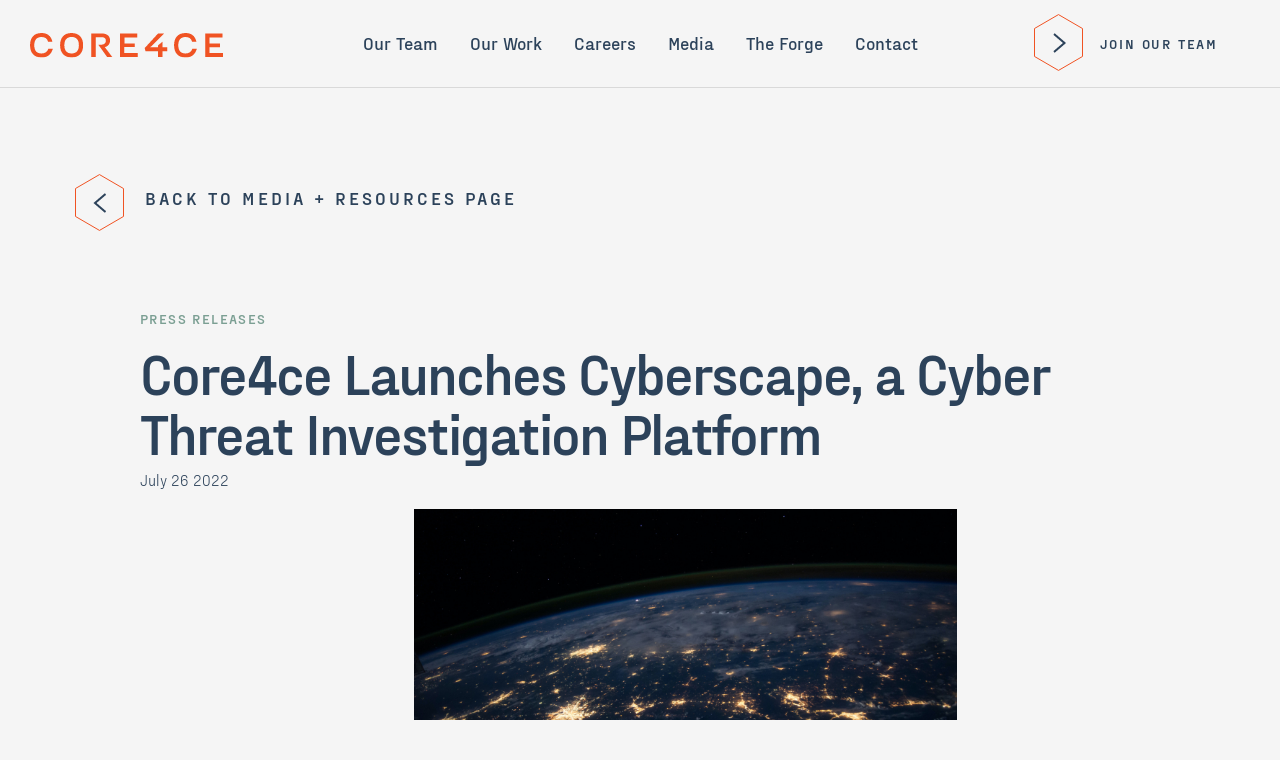

--- FILE ---
content_type: text/html; charset=UTF-8
request_url: https://www.core4ce.com/resources/press-releases/core4ce-launches-cyberscape-a-cyber-threat-investigation-platform/
body_size: 13481
content:

<!doctype html>

  <html class="no-js"  lang="en-US">

	<head>
		<meta charset="utf-8">
		
		<!-- Force IE to use the latest rendering engine available -->
		<meta http-equiv="X-UA-Compatible" content="IE=edge">

		<!-- Mobile Meta -->
		<meta name="viewport" content="width=device-width, initial-scale=1.0">
		<meta class="foundation-mq">
		
		<!-- If Site Icon isn't set in customizer -->
		
		<link rel="pingback" href="https://www.core4ce.com/xmlrpc.php">

		<meta name='robots' content='index, follow, max-image-preview:large, max-snippet:-1, max-video-preview:-1' />
	<style>img:is([sizes="auto" i], [sizes^="auto," i]) { contain-intrinsic-size: 3000px 1500px }</style>
	
	<!-- This site is optimized with the Yoast SEO plugin v26.7 - https://yoast.com/wordpress/plugins/seo/ -->
	<title>Core4ce Launches Cyberscape, a Cyber Threat Investigation Platform - Core4ce</title>
	<link rel="canonical" href="https://www.core4ce.com/resources/press-releases/core4ce-launches-cyberscape-a-cyber-threat-investigation-platform/" />
	<meta property="og:locale" content="en_US" />
	<meta property="og:type" content="article" />
	<meta property="og:title" content="Core4ce Launches Cyberscape, a Cyber Threat Investigation Platform - Core4ce" />
	<meta property="og:description" content="RESTON, Va.; July 26, 2022 – Core4ce has launched a new cyber threat investigation platform to help organizations better understand risks related to their infrastructure, brand, and personnel. Cyberscape, a cloud-based workspace designed for cyber analysts and security teams, is now available to customers who are looking to unmask cyber adversaries.   “With the launch of... Read more &raquo;" />
	<meta property="og:url" content="https://www.core4ce.com/resources/press-releases/core4ce-launches-cyberscape-a-cyber-threat-investigation-platform/" />
	<meta property="og:site_name" content="Core4ce" />
	<meta property="article:publisher" content="https://www.facebook.com/core4ce" />
	<meta property="article:published_time" content="2022-07-26T00:00:00+00:00" />
	<meta property="article:modified_time" content="2025-07-25T15:07:44+00:00" />
	<meta property="og:image" content="https://www.core4ce.com/wp-content/uploads/2022/07/cyber-img.jpg" />
	<meta property="og:image:width" content="753" />
	<meta property="og:image:height" content="386" />
	<meta property="og:image:type" content="image/jpeg" />
	<meta name="author" content="Fabio" />
	<meta name="twitter:card" content="summary_large_image" />
	<meta name="twitter:creator" content="@core4ce" />
	<meta name="twitter:site" content="@core4ce" />
	<meta name="twitter:label1" content="Written by" />
	<meta name="twitter:data1" content="Fabio" />
	<meta name="twitter:label2" content="Est. reading time" />
	<meta name="twitter:data2" content="2 minutes" />
	<script type="application/ld+json" class="yoast-schema-graph">{"@context":"https://schema.org","@graph":[{"@type":"Article","@id":"https://www.core4ce.com/resources/press-releases/core4ce-launches-cyberscape-a-cyber-threat-investigation-platform/#article","isPartOf":{"@id":"https://www.core4ce.com/resources/press-releases/core4ce-launches-cyberscape-a-cyber-threat-investigation-platform/"},"author":{"name":"Fabio","@id":"https://www.core4ce.com/#/schema/person/ffa309e1e862a50e949238530bffd5f8"},"headline":"Core4ce Launches Cyberscape, a Cyber Threat Investigation Platform","datePublished":"2022-07-26T00:00:00+00:00","dateModified":"2025-07-25T15:07:44+00:00","mainEntityOfPage":{"@id":"https://www.core4ce.com/resources/press-releases/core4ce-launches-cyberscape-a-cyber-threat-investigation-platform/"},"wordCount":415,"publisher":{"@id":"https://www.core4ce.com/#organization"},"image":{"@id":"https://www.core4ce.com/resources/press-releases/core4ce-launches-cyberscape-a-cyber-threat-investigation-platform/#primaryimage"},"thumbnailUrl":"https://www.core4ce.com/wp-content/uploads/2022/07/cyber-img.jpg","keywords":["Cyber","The Forge"],"articleSection":["Press Releases"],"inLanguage":"en-US"},{"@type":"WebPage","@id":"https://www.core4ce.com/resources/press-releases/core4ce-launches-cyberscape-a-cyber-threat-investigation-platform/","url":"https://www.core4ce.com/resources/press-releases/core4ce-launches-cyberscape-a-cyber-threat-investigation-platform/","name":"Core4ce Launches Cyberscape, a Cyber Threat Investigation Platform - Core4ce","isPartOf":{"@id":"https://www.core4ce.com/#website"},"primaryImageOfPage":{"@id":"https://www.core4ce.com/resources/press-releases/core4ce-launches-cyberscape-a-cyber-threat-investigation-platform/#primaryimage"},"image":{"@id":"https://www.core4ce.com/resources/press-releases/core4ce-launches-cyberscape-a-cyber-threat-investigation-platform/#primaryimage"},"thumbnailUrl":"https://www.core4ce.com/wp-content/uploads/2022/07/cyber-img.jpg","datePublished":"2022-07-26T00:00:00+00:00","dateModified":"2025-07-25T15:07:44+00:00","breadcrumb":{"@id":"https://www.core4ce.com/resources/press-releases/core4ce-launches-cyberscape-a-cyber-threat-investigation-platform/#breadcrumb"},"inLanguage":"en-US","potentialAction":[{"@type":"ReadAction","target":["https://www.core4ce.com/resources/press-releases/core4ce-launches-cyberscape-a-cyber-threat-investigation-platform/"]}]},{"@type":"ImageObject","inLanguage":"en-US","@id":"https://www.core4ce.com/resources/press-releases/core4ce-launches-cyberscape-a-cyber-threat-investigation-platform/#primaryimage","url":"https://www.core4ce.com/wp-content/uploads/2022/07/cyber-img.jpg","contentUrl":"https://www.core4ce.com/wp-content/uploads/2022/07/cyber-img.jpg","width":753,"height":386},{"@type":"BreadcrumbList","@id":"https://www.core4ce.com/resources/press-releases/core4ce-launches-cyberscape-a-cyber-threat-investigation-platform/#breadcrumb","itemListElement":[{"@type":"ListItem","position":1,"name":"Home","item":"https://www.core4ce.com/"},{"@type":"ListItem","position":2,"name":"All News","item":"https://www.core4ce.com/all-news/"},{"@type":"ListItem","position":3,"name":"Core4ce Launches Cyberscape, a Cyber Threat Investigation Platform"}]},{"@type":"WebSite","@id":"https://www.core4ce.com/#website","url":"https://www.core4ce.com/","name":"Core4ce","description":"An unwavering force for national security.","publisher":{"@id":"https://www.core4ce.com/#organization"},"potentialAction":[{"@type":"SearchAction","target":{"@type":"EntryPoint","urlTemplate":"https://www.core4ce.com/?s={search_term_string}"},"query-input":{"@type":"PropertyValueSpecification","valueRequired":true,"valueName":"search_term_string"}}],"inLanguage":"en-US"},{"@type":"Organization","@id":"https://www.core4ce.com/#organization","name":"Core4ce","url":"https://www.core4ce.com/","logo":{"@type":"ImageObject","inLanguage":"en-US","@id":"https://www.core4ce.com/#/schema/logo/image/","url":"https://www.core4ce.com/wp-content/uploads/2022/12/Logo.svg","contentUrl":"https://www.core4ce.com/wp-content/uploads/2022/12/Logo.svg","width":205,"height":26,"caption":"Core4ce"},"image":{"@id":"https://www.core4ce.com/#/schema/logo/image/"},"sameAs":["https://www.facebook.com/core4ce","https://x.com/core4ce","https://www.linkedin.com/company/core4ce-llc/","https://www.instagram.com/core4ce/"]},{"@type":"Person","@id":"https://www.core4ce.com/#/schema/person/ffa309e1e862a50e949238530bffd5f8","name":"Fabio","sameAs":["https://core4ce.wpengine.com/"]}]}</script>
	<!-- / Yoast SEO plugin. -->


<script type="text/javascript">
/* <![CDATA[ */
window._wpemojiSettings = {"baseUrl":"https:\/\/s.w.org\/images\/core\/emoji\/16.0.1\/72x72\/","ext":".png","svgUrl":"https:\/\/s.w.org\/images\/core\/emoji\/16.0.1\/svg\/","svgExt":".svg","source":{"concatemoji":"https:\/\/www.core4ce.com\/wp-includes\/js\/wp-emoji-release.min.js?ver=6.8.3"}};
/*! This file is auto-generated */
!function(s,n){var o,i,e;function c(e){try{var t={supportTests:e,timestamp:(new Date).valueOf()};sessionStorage.setItem(o,JSON.stringify(t))}catch(e){}}function p(e,t,n){e.clearRect(0,0,e.canvas.width,e.canvas.height),e.fillText(t,0,0);var t=new Uint32Array(e.getImageData(0,0,e.canvas.width,e.canvas.height).data),a=(e.clearRect(0,0,e.canvas.width,e.canvas.height),e.fillText(n,0,0),new Uint32Array(e.getImageData(0,0,e.canvas.width,e.canvas.height).data));return t.every(function(e,t){return e===a[t]})}function u(e,t){e.clearRect(0,0,e.canvas.width,e.canvas.height),e.fillText(t,0,0);for(var n=e.getImageData(16,16,1,1),a=0;a<n.data.length;a++)if(0!==n.data[a])return!1;return!0}function f(e,t,n,a){switch(t){case"flag":return n(e,"\ud83c\udff3\ufe0f\u200d\u26a7\ufe0f","\ud83c\udff3\ufe0f\u200b\u26a7\ufe0f")?!1:!n(e,"\ud83c\udde8\ud83c\uddf6","\ud83c\udde8\u200b\ud83c\uddf6")&&!n(e,"\ud83c\udff4\udb40\udc67\udb40\udc62\udb40\udc65\udb40\udc6e\udb40\udc67\udb40\udc7f","\ud83c\udff4\u200b\udb40\udc67\u200b\udb40\udc62\u200b\udb40\udc65\u200b\udb40\udc6e\u200b\udb40\udc67\u200b\udb40\udc7f");case"emoji":return!a(e,"\ud83e\udedf")}return!1}function g(e,t,n,a){var r="undefined"!=typeof WorkerGlobalScope&&self instanceof WorkerGlobalScope?new OffscreenCanvas(300,150):s.createElement("canvas"),o=r.getContext("2d",{willReadFrequently:!0}),i=(o.textBaseline="top",o.font="600 32px Arial",{});return e.forEach(function(e){i[e]=t(o,e,n,a)}),i}function t(e){var t=s.createElement("script");t.src=e,t.defer=!0,s.head.appendChild(t)}"undefined"!=typeof Promise&&(o="wpEmojiSettingsSupports",i=["flag","emoji"],n.supports={everything:!0,everythingExceptFlag:!0},e=new Promise(function(e){s.addEventListener("DOMContentLoaded",e,{once:!0})}),new Promise(function(t){var n=function(){try{var e=JSON.parse(sessionStorage.getItem(o));if("object"==typeof e&&"number"==typeof e.timestamp&&(new Date).valueOf()<e.timestamp+604800&&"object"==typeof e.supportTests)return e.supportTests}catch(e){}return null}();if(!n){if("undefined"!=typeof Worker&&"undefined"!=typeof OffscreenCanvas&&"undefined"!=typeof URL&&URL.createObjectURL&&"undefined"!=typeof Blob)try{var e="postMessage("+g.toString()+"("+[JSON.stringify(i),f.toString(),p.toString(),u.toString()].join(",")+"));",a=new Blob([e],{type:"text/javascript"}),r=new Worker(URL.createObjectURL(a),{name:"wpTestEmojiSupports"});return void(r.onmessage=function(e){c(n=e.data),r.terminate(),t(n)})}catch(e){}c(n=g(i,f,p,u))}t(n)}).then(function(e){for(var t in e)n.supports[t]=e[t],n.supports.everything=n.supports.everything&&n.supports[t],"flag"!==t&&(n.supports.everythingExceptFlag=n.supports.everythingExceptFlag&&n.supports[t]);n.supports.everythingExceptFlag=n.supports.everythingExceptFlag&&!n.supports.flag,n.DOMReady=!1,n.readyCallback=function(){n.DOMReady=!0}}).then(function(){return e}).then(function(){var e;n.supports.everything||(n.readyCallback(),(e=n.source||{}).concatemoji?t(e.concatemoji):e.wpemoji&&e.twemoji&&(t(e.twemoji),t(e.wpemoji)))}))}((window,document),window._wpemojiSettings);
/* ]]> */
</script>
<style id='wp-emoji-styles-inline-css' type='text/css'>

	img.wp-smiley, img.emoji {
		display: inline !important;
		border: none !important;
		box-shadow: none !important;
		height: 1em !important;
		width: 1em !important;
		margin: 0 0.07em !important;
		vertical-align: -0.1em !important;
		background: none !important;
		padding: 0 !important;
	}
</style>
<style id='classic-theme-styles-inline-css' type='text/css'>
/*! This file is auto-generated */
.wp-block-button__link{color:#fff;background-color:#32373c;border-radius:9999px;box-shadow:none;text-decoration:none;padding:calc(.667em + 2px) calc(1.333em + 2px);font-size:1.125em}.wp-block-file__button{background:#32373c;color:#fff;text-decoration:none}
</style>
<link rel='stylesheet' id='bb-tcs-editor-style-shared-css' href='https://www.core4ce.com/wp-content/themes/JointsWP-CSS-master/editor-style-shared.css' type='text/css' media='all' />
<style id='global-styles-inline-css' type='text/css'>
:root{--wp--preset--aspect-ratio--square: 1;--wp--preset--aspect-ratio--4-3: 4/3;--wp--preset--aspect-ratio--3-4: 3/4;--wp--preset--aspect-ratio--3-2: 3/2;--wp--preset--aspect-ratio--2-3: 2/3;--wp--preset--aspect-ratio--16-9: 16/9;--wp--preset--aspect-ratio--9-16: 9/16;--wp--preset--color--black: #000000;--wp--preset--color--cyan-bluish-gray: #abb8c3;--wp--preset--color--white: #ffffff;--wp--preset--color--pale-pink: #f78da7;--wp--preset--color--vivid-red: #cf2e2e;--wp--preset--color--luminous-vivid-orange: #ff6900;--wp--preset--color--luminous-vivid-amber: #fcb900;--wp--preset--color--light-green-cyan: #7bdcb5;--wp--preset--color--vivid-green-cyan: #00d084;--wp--preset--color--pale-cyan-blue: #8ed1fc;--wp--preset--color--vivid-cyan-blue: #0693e3;--wp--preset--color--vivid-purple: #9b51e0;--wp--preset--gradient--vivid-cyan-blue-to-vivid-purple: linear-gradient(135deg,rgba(6,147,227,1) 0%,rgb(155,81,224) 100%);--wp--preset--gradient--light-green-cyan-to-vivid-green-cyan: linear-gradient(135deg,rgb(122,220,180) 0%,rgb(0,208,130) 100%);--wp--preset--gradient--luminous-vivid-amber-to-luminous-vivid-orange: linear-gradient(135deg,rgba(252,185,0,1) 0%,rgba(255,105,0,1) 100%);--wp--preset--gradient--luminous-vivid-orange-to-vivid-red: linear-gradient(135deg,rgba(255,105,0,1) 0%,rgb(207,46,46) 100%);--wp--preset--gradient--very-light-gray-to-cyan-bluish-gray: linear-gradient(135deg,rgb(238,238,238) 0%,rgb(169,184,195) 100%);--wp--preset--gradient--cool-to-warm-spectrum: linear-gradient(135deg,rgb(74,234,220) 0%,rgb(151,120,209) 20%,rgb(207,42,186) 40%,rgb(238,44,130) 60%,rgb(251,105,98) 80%,rgb(254,248,76) 100%);--wp--preset--gradient--blush-light-purple: linear-gradient(135deg,rgb(255,206,236) 0%,rgb(152,150,240) 100%);--wp--preset--gradient--blush-bordeaux: linear-gradient(135deg,rgb(254,205,165) 0%,rgb(254,45,45) 50%,rgb(107,0,62) 100%);--wp--preset--gradient--luminous-dusk: linear-gradient(135deg,rgb(255,203,112) 0%,rgb(199,81,192) 50%,rgb(65,88,208) 100%);--wp--preset--gradient--pale-ocean: linear-gradient(135deg,rgb(255,245,203) 0%,rgb(182,227,212) 50%,rgb(51,167,181) 100%);--wp--preset--gradient--electric-grass: linear-gradient(135deg,rgb(202,248,128) 0%,rgb(113,206,126) 100%);--wp--preset--gradient--midnight: linear-gradient(135deg,rgb(2,3,129) 0%,rgb(40,116,252) 100%);--wp--preset--font-size--small: 13px;--wp--preset--font-size--medium: 20px;--wp--preset--font-size--large: 36px;--wp--preset--font-size--x-large: 42px;--wp--preset--spacing--20: 0.44rem;--wp--preset--spacing--30: 0.67rem;--wp--preset--spacing--40: 1rem;--wp--preset--spacing--50: 1.5rem;--wp--preset--spacing--60: 2.25rem;--wp--preset--spacing--70: 3.38rem;--wp--preset--spacing--80: 5.06rem;--wp--preset--shadow--natural: 6px 6px 9px rgba(0, 0, 0, 0.2);--wp--preset--shadow--deep: 12px 12px 50px rgba(0, 0, 0, 0.4);--wp--preset--shadow--sharp: 6px 6px 0px rgba(0, 0, 0, 0.2);--wp--preset--shadow--outlined: 6px 6px 0px -3px rgba(255, 255, 255, 1), 6px 6px rgba(0, 0, 0, 1);--wp--preset--shadow--crisp: 6px 6px 0px rgba(0, 0, 0, 1);}:where(.is-layout-flex){gap: 0.5em;}:where(.is-layout-grid){gap: 0.5em;}body .is-layout-flex{display: flex;}.is-layout-flex{flex-wrap: wrap;align-items: center;}.is-layout-flex > :is(*, div){margin: 0;}body .is-layout-grid{display: grid;}.is-layout-grid > :is(*, div){margin: 0;}:where(.wp-block-columns.is-layout-flex){gap: 2em;}:where(.wp-block-columns.is-layout-grid){gap: 2em;}:where(.wp-block-post-template.is-layout-flex){gap: 1.25em;}:where(.wp-block-post-template.is-layout-grid){gap: 1.25em;}.has-black-color{color: var(--wp--preset--color--black) !important;}.has-cyan-bluish-gray-color{color: var(--wp--preset--color--cyan-bluish-gray) !important;}.has-white-color{color: var(--wp--preset--color--white) !important;}.has-pale-pink-color{color: var(--wp--preset--color--pale-pink) !important;}.has-vivid-red-color{color: var(--wp--preset--color--vivid-red) !important;}.has-luminous-vivid-orange-color{color: var(--wp--preset--color--luminous-vivid-orange) !important;}.has-luminous-vivid-amber-color{color: var(--wp--preset--color--luminous-vivid-amber) !important;}.has-light-green-cyan-color{color: var(--wp--preset--color--light-green-cyan) !important;}.has-vivid-green-cyan-color{color: var(--wp--preset--color--vivid-green-cyan) !important;}.has-pale-cyan-blue-color{color: var(--wp--preset--color--pale-cyan-blue) !important;}.has-vivid-cyan-blue-color{color: var(--wp--preset--color--vivid-cyan-blue) !important;}.has-vivid-purple-color{color: var(--wp--preset--color--vivid-purple) !important;}.has-black-background-color{background-color: var(--wp--preset--color--black) !important;}.has-cyan-bluish-gray-background-color{background-color: var(--wp--preset--color--cyan-bluish-gray) !important;}.has-white-background-color{background-color: var(--wp--preset--color--white) !important;}.has-pale-pink-background-color{background-color: var(--wp--preset--color--pale-pink) !important;}.has-vivid-red-background-color{background-color: var(--wp--preset--color--vivid-red) !important;}.has-luminous-vivid-orange-background-color{background-color: var(--wp--preset--color--luminous-vivid-orange) !important;}.has-luminous-vivid-amber-background-color{background-color: var(--wp--preset--color--luminous-vivid-amber) !important;}.has-light-green-cyan-background-color{background-color: var(--wp--preset--color--light-green-cyan) !important;}.has-vivid-green-cyan-background-color{background-color: var(--wp--preset--color--vivid-green-cyan) !important;}.has-pale-cyan-blue-background-color{background-color: var(--wp--preset--color--pale-cyan-blue) !important;}.has-vivid-cyan-blue-background-color{background-color: var(--wp--preset--color--vivid-cyan-blue) !important;}.has-vivid-purple-background-color{background-color: var(--wp--preset--color--vivid-purple) !important;}.has-black-border-color{border-color: var(--wp--preset--color--black) !important;}.has-cyan-bluish-gray-border-color{border-color: var(--wp--preset--color--cyan-bluish-gray) !important;}.has-white-border-color{border-color: var(--wp--preset--color--white) !important;}.has-pale-pink-border-color{border-color: var(--wp--preset--color--pale-pink) !important;}.has-vivid-red-border-color{border-color: var(--wp--preset--color--vivid-red) !important;}.has-luminous-vivid-orange-border-color{border-color: var(--wp--preset--color--luminous-vivid-orange) !important;}.has-luminous-vivid-amber-border-color{border-color: var(--wp--preset--color--luminous-vivid-amber) !important;}.has-light-green-cyan-border-color{border-color: var(--wp--preset--color--light-green-cyan) !important;}.has-vivid-green-cyan-border-color{border-color: var(--wp--preset--color--vivid-green-cyan) !important;}.has-pale-cyan-blue-border-color{border-color: var(--wp--preset--color--pale-cyan-blue) !important;}.has-vivid-cyan-blue-border-color{border-color: var(--wp--preset--color--vivid-cyan-blue) !important;}.has-vivid-purple-border-color{border-color: var(--wp--preset--color--vivid-purple) !important;}.has-vivid-cyan-blue-to-vivid-purple-gradient-background{background: var(--wp--preset--gradient--vivid-cyan-blue-to-vivid-purple) !important;}.has-light-green-cyan-to-vivid-green-cyan-gradient-background{background: var(--wp--preset--gradient--light-green-cyan-to-vivid-green-cyan) !important;}.has-luminous-vivid-amber-to-luminous-vivid-orange-gradient-background{background: var(--wp--preset--gradient--luminous-vivid-amber-to-luminous-vivid-orange) !important;}.has-luminous-vivid-orange-to-vivid-red-gradient-background{background: var(--wp--preset--gradient--luminous-vivid-orange-to-vivid-red) !important;}.has-very-light-gray-to-cyan-bluish-gray-gradient-background{background: var(--wp--preset--gradient--very-light-gray-to-cyan-bluish-gray) !important;}.has-cool-to-warm-spectrum-gradient-background{background: var(--wp--preset--gradient--cool-to-warm-spectrum) !important;}.has-blush-light-purple-gradient-background{background: var(--wp--preset--gradient--blush-light-purple) !important;}.has-blush-bordeaux-gradient-background{background: var(--wp--preset--gradient--blush-bordeaux) !important;}.has-luminous-dusk-gradient-background{background: var(--wp--preset--gradient--luminous-dusk) !important;}.has-pale-ocean-gradient-background{background: var(--wp--preset--gradient--pale-ocean) !important;}.has-electric-grass-gradient-background{background: var(--wp--preset--gradient--electric-grass) !important;}.has-midnight-gradient-background{background: var(--wp--preset--gradient--midnight) !important;}.has-small-font-size{font-size: var(--wp--preset--font-size--small) !important;}.has-medium-font-size{font-size: var(--wp--preset--font-size--medium) !important;}.has-large-font-size{font-size: var(--wp--preset--font-size--large) !important;}.has-x-large-font-size{font-size: var(--wp--preset--font-size--x-large) !important;}
:where(.wp-block-post-template.is-layout-flex){gap: 1.25em;}:where(.wp-block-post-template.is-layout-grid){gap: 1.25em;}
:where(.wp-block-columns.is-layout-flex){gap: 2em;}:where(.wp-block-columns.is-layout-grid){gap: 2em;}
:root :where(.wp-block-pullquote){font-size: 1.5em;line-height: 1.6;}
</style>
<link rel='stylesheet' id='contact-form-7-css' href='https://www.core4ce.com/wp-content/plugins/contact-form-7/includes/css/styles.css?ver=6.1.4' type='text/css' media='all' />
<link rel='stylesheet' id='foundation-css-css' href='https://www.core4ce.com/wp-content/themes/JointsWP-CSS-master/foundation-sites/dist/css/foundation.min.css?ver=6.4.1' type='text/css' media='all' />
<link rel='stylesheet' id='pr-popup-custom-css' href='https://www.core4ce.com/wp-content/themes/JointsWP-CSS-master/assets/scripts/popup/magnific-popup.css?ver=6.8.3' type='text/css' media='all' />
<link rel='stylesheet' id='owl-css-css' href='https://www.core4ce.com/wp-content/themes/JointsWP-CSS-master/assets/scripts/owl/dist/assets/owl.carousel.min.css?ver=2.3.4' type='text/css' media='all' />
<link rel='stylesheet' id='owl-css-theme-css' href='https://www.core4ce.com/wp-content/themes/JointsWP-CSS-master/assets/scripts/owl/dist/assets/owl.theme.default.min.css?ver=2.3.4' type='text/css' media='all' />
<link rel='stylesheet' id='site-css-css' href='https://www.core4ce.com/wp-content/themes/JointsWP-CSS-master/assets/scripts/gsap/animation.css?ver=1745882596' type='text/css' media='all' />
<link rel='stylesheet' id='font-css-css' href='https://www.core4ce.com/wp-content/themes/JointsWP-CSS-master/assets/fonts/fonts.css?ver=1745882596' type='text/css' media='all' />
<link rel='stylesheet' id='custom-css-css' href='https://www.core4ce.com/wp-content/themes/JointsWP-CSS-master/assets/styles/custom.css?ver=1757984568' type='text/css' media='all' />
<script type="text/javascript" src="https://www.core4ce.com/wp-includes/js/jquery/jquery.min.js?ver=3.7.1" id="jquery-core-js"></script>
<script type="text/javascript" src="https://www.core4ce.com/wp-includes/js/jquery/jquery-migrate.min.js?ver=3.4.1" id="jquery-migrate-js"></script>
<link rel="https://api.w.org/" href="https://www.core4ce.com/wp-json/" /><link rel="alternate" title="JSON" type="application/json" href="https://www.core4ce.com/wp-json/wp/v2/posts/285" /><link rel='shortlink' href='https://www.core4ce.com/?p=285' />
<link rel="alternate" title="oEmbed (JSON)" type="application/json+oembed" href="https://www.core4ce.com/wp-json/oembed/1.0/embed?url=https%3A%2F%2Fwww.core4ce.com%2Fresources%2Fpress-releases%2Fcore4ce-launches-cyberscape-a-cyber-threat-investigation-platform%2F" />
<link rel="alternate" title="oEmbed (XML)" type="text/xml+oembed" href="https://www.core4ce.com/wp-json/oembed/1.0/embed?url=https%3A%2F%2Fwww.core4ce.com%2Fresources%2Fpress-releases%2Fcore4ce-launches-cyberscape-a-cyber-threat-investigation-platform%2F&#038;format=xml" />
<link rel="icon" href="https://www.core4ce.com/wp-content/uploads/2023/01/Core4ce_Favicon_Orange.png" sizes="32x32" />
<link rel="icon" href="https://www.core4ce.com/wp-content/uploads/2023/01/Core4ce_Favicon_Orange.png" sizes="192x192" />
<link rel="apple-touch-icon" href="https://www.core4ce.com/wp-content/uploads/2023/01/Core4ce_Favicon_Orange.png" />
<meta name="msapplication-TileImage" content="https://www.core4ce.com/wp-content/uploads/2023/01/Core4ce_Favicon_Orange.png" />
		<style type="text/css" id="wp-custom-css">
			header.sticky.is-anchored {
	z-index:5
}

@media all and (max-width:1023px) {
	.slider-content > ul {
		display:none
	}
	
}
		</style>
		
		<!-- site scripts head-->
		<!-- Google Tag Manager -->
<script>(function(w,d,s,l,i){w[l]=w[l]||[];w[l].push({'gtm.start':
new Date().getTime(),event:'gtm.js'});var f=d.getElementsByTagName(s)[0],
j=d.createElement(s),dl=l!='dataLayer'?'&l='+l:'';j.async=true;j.src=
'https://www.googletagmanager.com/gtm.js?id='+i+dl;f.parentNode.insertBefore(j,f);
})(window,document,'script','dataLayer','GTM-WL7NJPR');</script>
<!-- End Google Tag Manager -->

<style>

.page-the-forge .mobile-hero-wrap , .page-template-forge-template .mobile-hero-wrap , .page-template-work-template .mobile-hero-wrap {
opacity:0!important
}

/* hide menus 
.menu-item-116 > ul {display:none!important}
.menu-item-116 button {display:none}
*/

#main-nav > li > ul.menu >li > ul > li ul.js-dropdown-active {
    display: flex;
    flex-direction: row;
    align-content: flex-start;

}

#main-nav > li > ul.menu >li > ul {
    min-height: 250px;
}


</style>		<!-- gdpr-->
		
		
		
	</head>
			
	<body id="the-body" class="wp-singular post-template-default single single-post postid-285 single-format-standard wp-theme-JointsWP-CSS-master page-core4ce-launches-cyberscape-a-cyber-threat-investigation-platform">
			<a class="show-for-sr" href="#content">Skip Navigation</a>
			
			<div class="off-canvas-wrapper"  data-sticky-container>
			<!-- Load off-canvas container. Feel free to remove if not using. -->		
			
<div class="off-canvas position-left" id="off-canvas" data-off-canvas>
	<a href="https://www.core4ce.com">
				<img src="https://www.core4ce.com/wp-content/uploads/2022/12/Logo.svg" alt="Navigate to Core4ce homepage"></a>
	</a>
	
	<ul class="menu menu-close">
			 <li>
			 <button class="menu-icon" type="button" data-toggle="off-canvas">
			 	<span></span>
			 </button>
			</li>
	</ul>

	<ul id="offcanvas-nav" class="vertical menu accordion-menu" data-accordion-menu data-multi-open="true"  data-submenu-toggle="true"><li id="menu-item-117" class="menu-item menu-item-type-post_type menu-item-object-page menu-item-117"><a href="https://www.core4ce.com/our-team/">Our Team</a></li>
<li id="menu-item-116" class="menu-item menu-item-type-post_type menu-item-object-page menu-item-has-children menu-item-116"><a href="https://www.core4ce.com/our-work/">Our Work</a>
<ul class="vertical menu">
	<li id="menu-item-1444" class="section-title menu-item menu-item-type-custom menu-item-object-custom menu-item-has-children menu-item-1444"><a href="#">Our Work</a>
	<ul class="vertical menu">
		<li id="menu-item-1211" class="menu-item menu-item-type-custom menu-item-object-custom menu-item-has-children menu-item-1211"><a href="#">Cyber</a>
		<ul class="vertical menu">
			<li id="menu-item-1424" class="menu-item menu-item-type-post_type menu-item-object-page menu-item-1424"><a href="https://www.core4ce.com/our-work/application-security-assessments/">Application Security Assessments</a></li>
			<li id="menu-item-1408" class="menu-item menu-item-type-post_type menu-item-object-page menu-item-1408"><a href="https://www.core4ce.com/our-work/cyber-color-teams/">Cyber Color Teams</a></li>
			<li id="menu-item-1410" class="menu-item menu-item-type-post_type menu-item-object-page menu-item-1410"><a href="https://www.core4ce.com/our-work/cybersecurity-service-provider-cssp-support/">Cybersecurity Service Provider (CSSP) Support</a></li>
			<li id="menu-item-1423" class="menu-item menu-item-type-post_type menu-item-object-page menu-item-1423"><a href="https://www.core4ce.com/our-work/network-vulnerability-assessments/">Network Vulnerability Assessments</a></li>
			<li id="menu-item-1422" class="menu-item menu-item-type-post_type menu-item-object-page menu-item-1422"><a href="https://www.core4ce.com/our-work/vulnerability-management/">Vulnerability Management</a></li>
			<li id="menu-item-1409" class="menu-item menu-item-type-post_type menu-item-object-page menu-item-1409"><a href="https://www.core4ce.com/our-work/zero-trust-cybersecurity-assessments/">Zero Trust Cybersecurity Assessments</a></li>
		</ul>
</li>
		<li id="menu-item-1212" class="menu-item menu-item-type-custom menu-item-object-custom menu-item-has-children menu-item-1212"><a href="#">Data</a>
		<ul class="vertical menu">
			<li id="menu-item-1449" class="menu-item menu-item-type-post_type menu-item-object-page menu-item-1449"><a href="https://www.core4ce.com/our-work/ai-ml/">AI/ML</a></li>
			<li id="menu-item-1473" class="menu-item menu-item-type-post_type menu-item-object-page menu-item-1473"><a href="https://www.core4ce.com/our-work/computer-modeling-and-simulation/">Computer Modeling and Simulation</a></li>
			<li id="menu-item-1456" class="menu-item menu-item-type-post_type menu-item-object-page menu-item-1456"><a href="https://www.core4ce.com/our-work/data-engineering/">Data Engineering</a></li>
			<li id="menu-item-1463" class="menu-item menu-item-type-post_type menu-item-object-page menu-item-1463"><a href="https://www.core4ce.com/our-work/data-exploitation/">Data Exploitation</a></li>
		</ul>
</li>
		<li id="menu-item-1213" class="menu-item menu-item-type-custom menu-item-object-custom menu-item-has-children menu-item-1213"><a href="#">Engineering</a>
		<ul class="vertical menu">
			<li id="menu-item-1476" class="menu-item menu-item-type-post_type menu-item-object-page menu-item-1476"><a href="https://www.core4ce.com/our-work/cloud-services/">Cloud Services</a></li>
			<li id="menu-item-1462" class="menu-item menu-item-type-post_type menu-item-object-page menu-item-1462"><a href="https://www.core4ce.com/our-work/devsecops/">DevSecOps</a></li>
			<li id="menu-item-1479" class="menu-item menu-item-type-post_type menu-item-object-page menu-item-1479"><a href="https://www.core4ce.com/our-work/it-service-management/">IT Service Management</a></li>
			<li id="menu-item-1477" class="menu-item menu-item-type-post_type menu-item-object-page menu-item-1477"><a href="https://www.core4ce.com/our-work/legacy-data-migration/">Legacy Data Migration</a></li>
			<li id="menu-item-1478" class="menu-item menu-item-type-post_type menu-item-object-page menu-item-1478"><a href="https://www.core4ce.com/our-work/network-architecture-and-engineering/">Network Architecture and Engineering</a></li>
		</ul>
</li>
		<li id="menu-item-1214" class="menu-item menu-item-type-custom menu-item-object-custom menu-item-has-children menu-item-1214"><a href="#">Mission</a>
		<ul class="vertical menu">
			<li id="menu-item-1509" class="menu-item menu-item-type-post_type menu-item-object-page menu-item-1509"><a href="https://www.core4ce.com/our-work/advanced-materials-and-characterization-expertise/">Advanced Materials and Characterization Expertise</a></li>
			<li id="menu-item-1513" class="menu-item menu-item-type-post_type menu-item-object-page menu-item-1513"><a href="https://www.core4ce.com/our-work/ai-software-development-and-data-science-expertise/">AI Software Development and Data Science Expertise</a></li>
			<li id="menu-item-1512" class="menu-item menu-item-type-post_type menu-item-object-page menu-item-1512"><a href="https://www.core4ce.com/our-work/intelligence-surveillance-and-reconnaissance-capabilities/">Intelligence, Surveillance, and Reconnaissance Capabilities</a></li>
			<li id="menu-item-1511" class="menu-item menu-item-type-post_type menu-item-object-page menu-item-1511"><a href="https://www.core4ce.com/our-work/joint-all-domain-command-and-control-jadc2-capabilities/">Joint All-Domain Command and Control (JADC2) Capabilities</a></li>
			<li id="menu-item-1510" class="menu-item menu-item-type-post_type menu-item-object-page menu-item-1510"><a href="https://www.core4ce.com/our-work/mission-support-lifecycle-management/">Mission Support &#038; Lifecycle Management</a></li>
			<li id="menu-item-1528" class="menu-item menu-item-type-post_type menu-item-object-page menu-item-1528"><a href="https://www.core4ce.com/our-work/research-analysis-and-engineering-support/">Research, Analysis, and Engineering Support</a></li>
			<li id="menu-item-1527" class="menu-item menu-item-type-post_type menu-item-object-page menu-item-1527"><a href="https://www.core4ce.com/our-work/strategic-and-policy-analysis-support-capability/">Strategic and Policy Analysis/Support Capability</a></li>
		</ul>
</li>
		<li id="menu-item-1215" class="hide menu-item menu-item-type-custom menu-item-object-custom menu-item-1215"><a href="#">Research and Development</a></li>
	</ul>
</li>
</ul>
</li>
<li id="menu-item-115" class="menu-item menu-item-type-post_type menu-item-object-page menu-item-115"><a href="https://www.core4ce.com/careers/">Careers</a></li>
<li id="menu-item-114" class="menu-item menu-item-type-post_type menu-item-object-page menu-item-114"><a href="https://www.core4ce.com/resources/">Media</a></li>
<li id="menu-item-1227" class="menu-item menu-item-type-post_type menu-item-object-page menu-item-has-children menu-item-1227"><a href="https://www.core4ce.com/the-forge/">The Forge</a>
<ul class="vertical menu">
	<li id="menu-item-1267" class="section-title menu-item menu-item-type-custom menu-item-object-custom menu-item-has-children menu-item-1267"><a href="#">The Forge</a>
	<ul class="vertical menu">
		<li id="menu-item-1266" class="menu-item menu-item-type-post_type menu-item-object-page menu-item-1266"><a href="https://www.core4ce.com/the-forge/aaim-lab/">AAIM Lab</a></li>
		<li id="menu-item-1481" class="menu-item menu-item-type-post_type menu-item-object-page menu-item-1481"><a href="https://www.core4ce.com/the-forge/adaptive-intelligent-prototyping/">Adaptive Intelligent Prototyping</a></li>
		<li id="menu-item-1431" class="menu-item menu-item-type-post_type menu-item-object-page menu-item-1431"><a href="https://www.core4ce.com/the-forge/petryl360/">Petryl360</a></li>
		<li id="menu-item-1519" class="menu-item menu-item-type-post_type menu-item-object-page menu-item-1519"><a href="https://www.core4ce.com/the-forge/resolvr-data-product/">Resolvr</a></li>
		<li id="menu-item-1446" class="menu-item menu-item-type-post_type menu-item-object-page menu-item-1446"><a href="https://www.core4ce.com/the-forge/stingr/">STINGR</a></li>
		<li id="menu-item-1518" class="menu-item menu-item-type-post_type menu-item-object-page menu-item-1518"><a href="https://www.core4ce.com/the-forge/stingr-edge/">STINGR Edge</a></li>
	</ul>
</li>
</ul>
</li>
<li id="menu-item-1425" class="menu-item menu-item-type-post_type menu-item-object-page menu-item-1425"><a href="https://www.core4ce.com/contact/">Contact</a></li>
</ul>
	
		<div id="text-7" class="widget widget_text">			<div class="textwidget"><p><a class="button button-primary" href="https://jobs.silkroad.com/Core4ce/Careers" target="_blank" rel="noopener">Join Our Team</a></p>
</div>
		</div>
	
</div>			<div class="off-canvas-content" data-off-canvas-content>
				
				<header class="header sticky is-stuck" role="banner" data-sticky  data-options="marginTop:0;" data-top-anchor="the-body:top" data-sticky-on="small" data-check-every=0>
					 <div class="grid-container-off">		
					 			<div class="grid-container-off">	
								<div class="inner-content grid-x grid-margin-x grid-padding-x-off align-middle">
								<div class="small-12 cell">
					 		<!-- This navs will be applied to the topbar, above all content 
						  To see additional nav styles, visit the /parts directory -->
					 			
<div class="top-bar" id="top-bar-menu">
	<div class="top-bar-left brand">
		
		    <a href="https://www.core4ce.com">
				<img src="https://www.core4ce.com/wp-content/uploads/2022/12/Logo.svg" alt="Navigate to Core4ce homepage"></a>
			</a>
		
	</div>
	<div class="top-bar-middle show-for-large">
		<ul id="main-nav" class="medium-horizontal menu" data-responsive-menu="accordion medium-dropdown"><li class="menu-item menu-item-type-post_type menu-item-object-page menu-item-117"><a href="https://www.core4ce.com/our-team/">Our Team</a></li>
<li class="menu-item menu-item-type-post_type menu-item-object-page menu-item-has-children menu-item-116"><a href="https://www.core4ce.com/our-work/">Our Work</a>
<ul class="menu">
	<li class="section-title menu-item menu-item-type-custom menu-item-object-custom menu-item-has-children menu-item-1444"><a href="#">Our Work</a>
	<ul class="menu">
		<li class="menu-item menu-item-type-custom menu-item-object-custom menu-item-has-children menu-item-1211"><a href="#">Cyber</a>
		<ul class="menu">
			<li class="menu-item menu-item-type-post_type menu-item-object-page menu-item-1424"><a href="https://www.core4ce.com/our-work/application-security-assessments/">Application Security Assessments</a></li>
			<li class="menu-item menu-item-type-post_type menu-item-object-page menu-item-1408"><a href="https://www.core4ce.com/our-work/cyber-color-teams/">Cyber Color Teams</a></li>
			<li class="menu-item menu-item-type-post_type menu-item-object-page menu-item-1410"><a href="https://www.core4ce.com/our-work/cybersecurity-service-provider-cssp-support/">Cybersecurity Service Provider (CSSP) Support</a></li>
			<li class="menu-item menu-item-type-post_type menu-item-object-page menu-item-1423"><a href="https://www.core4ce.com/our-work/network-vulnerability-assessments/">Network Vulnerability Assessments</a></li>
			<li class="menu-item menu-item-type-post_type menu-item-object-page menu-item-1422"><a href="https://www.core4ce.com/our-work/vulnerability-management/">Vulnerability Management</a></li>
			<li class="menu-item menu-item-type-post_type menu-item-object-page menu-item-1409"><a href="https://www.core4ce.com/our-work/zero-trust-cybersecurity-assessments/">Zero Trust Cybersecurity Assessments</a></li>
		</ul>
</li>
		<li class="menu-item menu-item-type-custom menu-item-object-custom menu-item-has-children menu-item-1212"><a href="#">Data</a>
		<ul class="menu">
			<li class="menu-item menu-item-type-post_type menu-item-object-page menu-item-1449"><a href="https://www.core4ce.com/our-work/ai-ml/">AI/ML</a></li>
			<li class="menu-item menu-item-type-post_type menu-item-object-page menu-item-1473"><a href="https://www.core4ce.com/our-work/computer-modeling-and-simulation/">Computer Modeling and Simulation</a></li>
			<li class="menu-item menu-item-type-post_type menu-item-object-page menu-item-1456"><a href="https://www.core4ce.com/our-work/data-engineering/">Data Engineering</a></li>
			<li class="menu-item menu-item-type-post_type menu-item-object-page menu-item-1463"><a href="https://www.core4ce.com/our-work/data-exploitation/">Data Exploitation</a></li>
		</ul>
</li>
		<li class="menu-item menu-item-type-custom menu-item-object-custom menu-item-has-children menu-item-1213"><a href="#">Engineering</a>
		<ul class="menu">
			<li class="menu-item menu-item-type-post_type menu-item-object-page menu-item-1476"><a href="https://www.core4ce.com/our-work/cloud-services/">Cloud Services</a></li>
			<li class="menu-item menu-item-type-post_type menu-item-object-page menu-item-1462"><a href="https://www.core4ce.com/our-work/devsecops/">DevSecOps</a></li>
			<li class="menu-item menu-item-type-post_type menu-item-object-page menu-item-1479"><a href="https://www.core4ce.com/our-work/it-service-management/">IT Service Management</a></li>
			<li class="menu-item menu-item-type-post_type menu-item-object-page menu-item-1477"><a href="https://www.core4ce.com/our-work/legacy-data-migration/">Legacy Data Migration</a></li>
			<li class="menu-item menu-item-type-post_type menu-item-object-page menu-item-1478"><a href="https://www.core4ce.com/our-work/network-architecture-and-engineering/">Network Architecture and Engineering</a></li>
		</ul>
</li>
		<li class="menu-item menu-item-type-custom menu-item-object-custom menu-item-has-children menu-item-1214"><a href="#">Mission</a>
		<ul class="menu">
			<li class="menu-item menu-item-type-post_type menu-item-object-page menu-item-1509"><a href="https://www.core4ce.com/our-work/advanced-materials-and-characterization-expertise/">Advanced Materials and Characterization Expertise</a></li>
			<li class="menu-item menu-item-type-post_type menu-item-object-page menu-item-1513"><a href="https://www.core4ce.com/our-work/ai-software-development-and-data-science-expertise/">AI Software Development and Data Science Expertise</a></li>
			<li class="menu-item menu-item-type-post_type menu-item-object-page menu-item-1512"><a href="https://www.core4ce.com/our-work/intelligence-surveillance-and-reconnaissance-capabilities/">Intelligence, Surveillance, and Reconnaissance Capabilities</a></li>
			<li class="menu-item menu-item-type-post_type menu-item-object-page menu-item-1511"><a href="https://www.core4ce.com/our-work/joint-all-domain-command-and-control-jadc2-capabilities/">Joint All-Domain Command and Control (JADC2) Capabilities</a></li>
			<li class="menu-item menu-item-type-post_type menu-item-object-page menu-item-1510"><a href="https://www.core4ce.com/our-work/mission-support-lifecycle-management/">Mission Support &#038; Lifecycle Management</a></li>
			<li class="menu-item menu-item-type-post_type menu-item-object-page menu-item-1528"><a href="https://www.core4ce.com/our-work/research-analysis-and-engineering-support/">Research, Analysis, and Engineering Support</a></li>
			<li class="menu-item menu-item-type-post_type menu-item-object-page menu-item-1527"><a href="https://www.core4ce.com/our-work/strategic-and-policy-analysis-support-capability/">Strategic and Policy Analysis/Support Capability</a></li>
		</ul>
</li>
		<li class="hide menu-item menu-item-type-custom menu-item-object-custom menu-item-1215"><a href="#">Research and Development</a></li>
	</ul>
</li>
</ul>
</li>
<li class="menu-item menu-item-type-post_type menu-item-object-page menu-item-115"><a href="https://www.core4ce.com/careers/">Careers</a></li>
<li class="menu-item menu-item-type-post_type menu-item-object-page menu-item-114"><a href="https://www.core4ce.com/resources/">Media</a></li>
<li class="menu-item menu-item-type-post_type menu-item-object-page menu-item-has-children menu-item-1227"><a href="https://www.core4ce.com/the-forge/">The Forge</a>
<ul class="menu">
	<li class="section-title menu-item menu-item-type-custom menu-item-object-custom menu-item-has-children menu-item-1267"><a href="#">The Forge</a>
	<ul class="menu">
		<li class="menu-item menu-item-type-post_type menu-item-object-page menu-item-1266"><a href="https://www.core4ce.com/the-forge/aaim-lab/">AAIM Lab</a></li>
		<li class="menu-item menu-item-type-post_type menu-item-object-page menu-item-1481"><a href="https://www.core4ce.com/the-forge/adaptive-intelligent-prototyping/">Adaptive Intelligent Prototyping</a></li>
		<li class="menu-item menu-item-type-post_type menu-item-object-page menu-item-1431"><a href="https://www.core4ce.com/the-forge/petryl360/">Petryl360</a></li>
		<li class="menu-item menu-item-type-post_type menu-item-object-page menu-item-1519"><a href="https://www.core4ce.com/the-forge/resolvr-data-product/">Resolvr</a></li>
		<li class="menu-item menu-item-type-post_type menu-item-object-page menu-item-1446"><a href="https://www.core4ce.com/the-forge/stingr/">STINGR</a></li>
		<li class="menu-item menu-item-type-post_type menu-item-object-page menu-item-1518"><a href="https://www.core4ce.com/the-forge/stingr-edge/">STINGR Edge</a></li>
	</ul>
</li>
</ul>
</li>
<li class="menu-item menu-item-type-post_type menu-item-object-page menu-item-1425"><a href="https://www.core4ce.com/contact/">Contact</a></li>
</ul>	
	</div>
	<div class="top-bar-right show-for-large">
		<ul id="side-nav" class="medium-horizontal menu" data-responsive-menu="accordion medium-dropdown"><li id="menu-item-904" class="button button-primary menu-item menu-item-type-custom menu-item-object-custom menu-item-904"><a target="_blank" href="https://jobs.silkroad.com/Core4ce/Careers">Join Our Team</a></li>
</ul>	
	</div>

	<div class="top-bar-right hide-for-large">
		<ul class="menu">
			<li><button class="menu-icon" type="button" data-toggle="off-canvas"></button></li>
			<!-- <li><a data-toggle="off-canvas">Menu</a></li> -->
		</ul>
	</div>
</div>					 		</div>
					 	</div>
					 </div>
					</div>
				</header> <!-- end .header -->



			
<div class="content">
	<div class="grid-container">

	<a href="/resources/" class="button button-back">Back to Media + Resources Page</a>
	<div class="inner-content grid-x grid-margin-x grid-padding-x">

		<main class="main small-12 cell" role="main">
		

		    			
				<article id="post-285" class="post-285 post type-post status-publish format-standard has-post-thumbnail hentry category-press-releases tag-cyber tag-the-forge" role="article" itemscope itemtype="http://schema.org/BlogPosting">
    <header class="article-header">
                <div class="category-wrap">
            Press Releases        </div>
        <h1 class="entry-title single-title" itemprop="headline">
            Core4ce Launches Cyberscape, a Cyber Threat Investigation Platform        </h1>
        <div class="date-wrap">
            July 26 2022        </div>
    </header> <!-- end article header -->
    <section class="entry-content" itemprop="text">
        <img width="753" height="386" src="https://www.core4ce.com/wp-content/uploads/2022/07/cyber-img.jpg" class="attachment-full size-full wp-post-image" alt="" decoding="async" fetchpriority="high" srcset="https://www.core4ce.com/wp-content/uploads/2022/07/cyber-img.jpg 753w, https://www.core4ce.com/wp-content/uploads/2022/07/cyber-img-300x154.jpg 300w" sizes="(max-width: 753px) 100vw, 753px" />        <p><span data-contrast="auto">RESTON, Va.; July 26, 2022 – Core4ce has launched a new cyber threat investigation platform to help organizations better understand risks related to their infrastructure, brand, and personnel. </span><a href="https://www.cyberscape.tech/" target="_blank" rel="noopener"><span data-contrast="none">Cyberscape</span></a><span data-contrast="auto">, a cloud-based workspace designed for cyber analysts and security teams, is now available to customers who are looking to unmask cyber adversaries. </span><span data-ccp-props="{&quot;201341983&quot;:0,&quot;335559739&quot;:160,&quot;335559740&quot;:259}"> </span></p>
<p><span data-contrast="auto">“With the launch of Cyberscape, Core4ce is applying expertise gained from serving federal customers to help the commercial sector face cyber threats with confidence,” said Core4ce CEO Jack Wilmer. “We know that cyberattacks present an existential threat to businesses of all sizes, with members of the Defense Industrial Base a particular target of concern. We view the expansion of our services into the commercial market as a natural progression as we work to counter national security threats and protect sensitive data.”</span><span data-ccp-props="{&quot;201341983&quot;:0,&quot;335559739&quot;:160,&quot;335559740&quot;:259}"> </span></p>
<p><span data-contrast="auto">Cyberscape provides customers with the ability to:</span><span data-ccp-props="{&quot;201341983&quot;:0,&quot;335559739&quot;:160,&quot;335559740&quot;:259}"> </span></p>
<ul>
<li data-leveltext="" data-font="Symbol" data-listid="1" data-list-defn-props="{&quot;335552541&quot;:1,&quot;335559684&quot;:-2,&quot;335559685&quot;:720,&quot;335559991&quot;:360,&quot;469769226&quot;:&quot;Symbol&quot;,&quot;469769242&quot;:[8226],&quot;469777803&quot;:&quot;left&quot;,&quot;469777804&quot;:&quot;&quot;,&quot;469777815&quot;:&quot;hybridMultilevel&quot;}" aria-setsize="-1" data-aria-posinset="1" data-aria-level="1"><span data-contrast="auto">Access open-source intelligence sources and integrate data feeds from industry-leading threat intelligence providers. </span><span data-ccp-props="{&quot;201341983&quot;:0,&quot;335559739&quot;:160,&quot;335559740&quot;:259}"> </span></li>
<li data-leveltext="" data-font="Symbol" data-listid="1" data-list-defn-props="{&quot;335552541&quot;:1,&quot;335559684&quot;:-2,&quot;335559685&quot;:720,&quot;335559991&quot;:360,&quot;469769226&quot;:&quot;Symbol&quot;,&quot;469769242&quot;:[8226],&quot;469777803&quot;:&quot;left&quot;,&quot;469777804&quot;:&quot;&quot;,&quot;469777815&quot;:&quot;hybridMultilevel&quot;}" aria-setsize="-1" data-aria-posinset="2" data-aria-level="1"><span data-contrast="auto">Conduct robust investigations by visualizing and enriching data from numerous threat intelligence sources in a single interactive workspace.</span><span data-ccp-props="{&quot;201341983&quot;:0,&quot;335559739&quot;:160,&quot;335559740&quot;:259}"> </span></li>
<li data-leveltext="" data-font="Symbol" data-listid="1" data-list-defn-props="{&quot;335552541&quot;:1,&quot;335559684&quot;:-2,&quot;335559685&quot;:720,&quot;335559991&quot;:360,&quot;469769226&quot;:&quot;Symbol&quot;,&quot;469769242&quot;:[8226],&quot;469777803&quot;:&quot;left&quot;,&quot;469777804&quot;:&quot;&quot;,&quot;469777815&quot;:&quot;hybridMultilevel&quot;}" aria-setsize="-1" data-aria-posinset="2" data-aria-level="1"><span data-contrast="auto">Monitor, discuss, and share analysis in real-time within an organization and across trusted industry groups, increasing operational efficiencies and knowledge transfer.</span><span data-ccp-props="{&quot;201341983&quot;:0,&quot;335559739&quot;:160,&quot;335559740&quot;:259}"> </span></li>
<li data-leveltext="" data-font="Symbol" data-listid="1" data-list-defn-props="{&quot;335552541&quot;:1,&quot;335559684&quot;:-2,&quot;335559685&quot;:720,&quot;335559991&quot;:360,&quot;469769226&quot;:&quot;Symbol&quot;,&quot;469769242&quot;:[8226],&quot;469777803&quot;:&quot;left&quot;,&quot;469777804&quot;:&quot;&quot;,&quot;469777815&quot;:&quot;hybridMultilevel&quot;}" aria-setsize="-1" data-aria-posinset="2" data-aria-level="1"><span data-contrast="auto">Easily create, review, and deliver intelligence reports directly from the platform to key stakeholders.</span><span data-ccp-props="{&quot;201341983&quot;:0,&quot;335559739&quot;:160,&quot;335559740&quot;:259}"> </span></li>
</ul>
<p><span data-contrast="auto">“Cyberscape allows investigators to build and share robust analyses of threats that draw from multiple commercial, open source, and private data feeds,” said David Bock, Vice President of Strategic Development at Core4ce. “Cybersecurity investigations automatically become new source material for future investigations, allowing you to identify larger patterns of attack and comprehend ‘beyond the moment.’”</span><span data-ccp-props="{&quot;201341983&quot;:0,&quot;335551550&quot;:1,&quot;335551620&quot;:1,&quot;335559739&quot;:160,&quot;335559740&quot;:259}"> </span></p>
<p><span data-contrast="auto">Cyberscape is the first product that Core4ce has rolled out to support commercial customers, and the second initiative developed by Core4ce’s Innovation Incubator, a program focused on developing forward-looking national security solutions. The launch of Cyberscape was preceded by the spin out of Grist Mill Exchange, a seamless platform connecting government agencies with a vast array of commercial data. </span><span data-ccp-props="{&quot;201341983&quot;:0,&quot;335551550&quot;:1,&quot;335551620&quot;:1,&quot;335559739&quot;:160,&quot;335559740&quot;:259}"> </span></p>
<hr />
<p><b><span data-contrast="auto">About Core4ce</span></b><span data-contrast="auto">:<br />
By thinking and operating in a data-centric way, Core4ce is empowered to provide integrated solutions and support services to both federal and commercial customers.</span><span data-ccp-props="{&quot;201341983&quot;:0,&quot;335559739&quot;:160,&quot;335559740&quot;:259}"> </span></p>
<p><span data-contrast="auto">We recruit cyber experts, engineers, developers, and data scientists whose depth of experience makes them uniquely qualified to counter global adversaries.</span><span data-ccp-props="{&quot;201341983&quot;:0,&quot;335559739&quot;:160,&quot;335559740&quot;:259}"> </span></p>
<p><span data-contrast="auto">Through a commitment to research and development, we are engineering solutions that better equip our customers to face current and future national security threats.</span><span data-ccp-props="{&quot;201341983&quot;:0,&quot;335559739&quot;:160,&quot;335559740&quot;:259}"> </span></p>
<p><strong>Contact</strong>:<br />
Alex Bender<br />
Core4ce<br />
<a href="mailto:alex.bender@core4ce.com">alex.bender@core4ce.com</a></p>
    </section> <!-- end article section -->
    <footer class="article-footer-off">
        <section class="blog-posts blog-related">
            <div class="grid-container">
                <div class="block-intro">
                    <h4>Recommended readings</h4>
                </div>
                <div class="inner-content grid-x grid-margin-x grid-margin-y grid-padding-y news-grid grid-padding-x ">
                                        <div class="cell large-4 flex-container type-post cat-core-insights">
                        <div class="inner-wrap">

                            <div class="category-wrap">
                                Core Insights                            </div>

                       
                       	<div class="title-wrap">
                                <h5>
                                    <a href="https://www.core4ce.com/resources/core-insights/from-liquid-crystals-to-adaptive-optics-the-scientific-impact-of-core4ces-advanced-mission-solutions-team-in-2025/">
                                        From Liquid Crystals to Adaptive Optics: The Scientific Impact of&hellip;                                    </a>
                                </h5>
                            </div>
                            <div class="date-wrap">
                                December 16 2025                            </div>
                            <div class="excerpt-wrap">
                                In 2025, Core4ce&#8217;s Advanced Mission Solutions team contributed to an impressive array of research spanning diverse scientific disciplines, including materials&hellip;                            </div>


                                               

                            
                        </div>
                    </div>
                                        <div class="cell large-4 flex-container type-post cat-core-insights">
                        <div class="inner-wrap">

                            <div class="category-wrap">
                                Core Insights                            </div>

                       
                       	<div class="title-wrap">
                                <h5>
                                    <a href="https://www.core4ce.com/resources/core-insights/building-solutions-at-speed-inside-core4ces-2025-innovation-challenge/">
                                        Building Solutions at Speed: Inside Core4ce’s 2025 Innovation Challenge                                    </a>
                                </h5>
                            </div>
                            <div class="date-wrap">
                                December 04 2025                            </div>
                            <div class="excerpt-wrap">
                                9 Teams. 10 Days. 1 Challenge. Core4ce’s first-ever Innovation Challenge brought together team members from across the company to rapidly&hellip;                            </div>


                                               

                            
                        </div>
                    </div>
                                        <div class="cell large-4 flex-container type-post cat-press-releases">
                        <div class="inner-wrap">

                            <div class="category-wrap">
                                Press Releases                            </div>

                       
                       	<div class="title-wrap">
                                <h5>
                                    <a href="https://www.core4ce.com/resources/press-releases/core4ce-and-infobase-publishers-launch-crosssight-for-on-demand-due-diligence-reporting/">
                                        Core4ce and InfoBase Publishers Launch CrossSight for On-demand Due Diligence&hellip;                                    </a>
                                </h5>
                            </div>
                            <div class="date-wrap">
                                December 04 2025                            </div>
                            <div class="excerpt-wrap">
                                CrossSight provides agencies with fast, audit-ready insight to address growing third-party risk and documentation challenges. ARLINGTON, Va. – DECEMBER 4,&hellip;                            </div>


                                               

                            
                        </div>
                    </div>
                                    </div>
            </div>
        </section>
            </footer> <!-- end article footer -->
</article> <!-- end article -->		    	
		    
		</main> <!-- end #main -->

	</div> <!-- end #inner-content -->
	</div>
</div> <!-- end #content -->

					
				<footer class="footer" role="contentinfo live-footer">
				    <div class="grid-container">
				        <div class="footer-top inner-footer grid-x grid-margin-x-off grid-padding-x-off">
				            <div class="footer-1 large-2 cell  small-6 show-for-large large-order-1">
				                <div id="media_image-2" class="page-bottom widget widget_media_image"><img width="259" height="300" src="https://www.core4ce.com/wp-content/uploads/2022/11/footer-logo.svg" class="image wp-image-113  attachment-medium size-medium" alt="" style="max-width: 100%; height: auto;" decoding="async" loading="lazy" /></div>				            </div>
				            <div class="footer-2 large-2 cell  small-6 small-order-1 large-order-2">
				                <div id="nav_menu-2" class="page-bottom widget widget_nav_menu"><h5 class="widgettitle">Navigation</h5><div class="menu-main-menu-container"><ul id="menu-main-menu" class="menu"><li class="menu-item menu-item-type-post_type menu-item-object-page menu-item-117"><a href="https://www.core4ce.com/our-team/">Our Team</a></li>
<li class="menu-item menu-item-type-post_type menu-item-object-page menu-item-has-children menu-item-116"><a href="https://www.core4ce.com/our-work/">Our Work</a>
<ul class="sub-menu">
	<li class="section-title menu-item menu-item-type-custom menu-item-object-custom menu-item-has-children menu-item-1444"><a href="#">Our Work</a>
	<ul class="sub-menu">
		<li class="menu-item menu-item-type-custom menu-item-object-custom menu-item-has-children menu-item-1211"><a href="#">Cyber</a>
		<ul class="sub-menu">
			<li class="menu-item menu-item-type-post_type menu-item-object-page menu-item-1424"><a href="https://www.core4ce.com/our-work/application-security-assessments/">Application Security Assessments</a></li>
			<li class="menu-item menu-item-type-post_type menu-item-object-page menu-item-1408"><a href="https://www.core4ce.com/our-work/cyber-color-teams/">Cyber Color Teams</a></li>
			<li class="menu-item menu-item-type-post_type menu-item-object-page menu-item-1410"><a href="https://www.core4ce.com/our-work/cybersecurity-service-provider-cssp-support/">Cybersecurity Service Provider (CSSP) Support</a></li>
			<li class="menu-item menu-item-type-post_type menu-item-object-page menu-item-1423"><a href="https://www.core4ce.com/our-work/network-vulnerability-assessments/">Network Vulnerability Assessments</a></li>
			<li class="menu-item menu-item-type-post_type menu-item-object-page menu-item-1422"><a href="https://www.core4ce.com/our-work/vulnerability-management/">Vulnerability Management</a></li>
			<li class="menu-item menu-item-type-post_type menu-item-object-page menu-item-1409"><a href="https://www.core4ce.com/our-work/zero-trust-cybersecurity-assessments/">Zero Trust Cybersecurity Assessments</a></li>
		</ul>
</li>
		<li class="menu-item menu-item-type-custom menu-item-object-custom menu-item-has-children menu-item-1212"><a href="#">Data</a>
		<ul class="sub-menu">
			<li class="menu-item menu-item-type-post_type menu-item-object-page menu-item-1449"><a href="https://www.core4ce.com/our-work/ai-ml/">AI/ML</a></li>
			<li class="menu-item menu-item-type-post_type menu-item-object-page menu-item-1473"><a href="https://www.core4ce.com/our-work/computer-modeling-and-simulation/">Computer Modeling and Simulation</a></li>
			<li class="menu-item menu-item-type-post_type menu-item-object-page menu-item-1456"><a href="https://www.core4ce.com/our-work/data-engineering/">Data Engineering</a></li>
			<li class="menu-item menu-item-type-post_type menu-item-object-page menu-item-1463"><a href="https://www.core4ce.com/our-work/data-exploitation/">Data Exploitation</a></li>
		</ul>
</li>
		<li class="menu-item menu-item-type-custom menu-item-object-custom menu-item-has-children menu-item-1213"><a href="#">Engineering</a>
		<ul class="sub-menu">
			<li class="menu-item menu-item-type-post_type menu-item-object-page menu-item-1476"><a href="https://www.core4ce.com/our-work/cloud-services/">Cloud Services</a></li>
			<li class="menu-item menu-item-type-post_type menu-item-object-page menu-item-1462"><a href="https://www.core4ce.com/our-work/devsecops/">DevSecOps</a></li>
			<li class="menu-item menu-item-type-post_type menu-item-object-page menu-item-1479"><a href="https://www.core4ce.com/our-work/it-service-management/">IT Service Management</a></li>
			<li class="menu-item menu-item-type-post_type menu-item-object-page menu-item-1477"><a href="https://www.core4ce.com/our-work/legacy-data-migration/">Legacy Data Migration</a></li>
			<li class="menu-item menu-item-type-post_type menu-item-object-page menu-item-1478"><a href="https://www.core4ce.com/our-work/network-architecture-and-engineering/">Network Architecture and Engineering</a></li>
		</ul>
</li>
		<li class="menu-item menu-item-type-custom menu-item-object-custom menu-item-has-children menu-item-1214"><a href="#">Mission</a>
		<ul class="sub-menu">
			<li class="menu-item menu-item-type-post_type menu-item-object-page menu-item-1509"><a href="https://www.core4ce.com/our-work/advanced-materials-and-characterization-expertise/">Advanced Materials and Characterization Expertise</a></li>
			<li class="menu-item menu-item-type-post_type menu-item-object-page menu-item-1513"><a href="https://www.core4ce.com/our-work/ai-software-development-and-data-science-expertise/">AI Software Development and Data Science Expertise</a></li>
			<li class="menu-item menu-item-type-post_type menu-item-object-page menu-item-1512"><a href="https://www.core4ce.com/our-work/intelligence-surveillance-and-reconnaissance-capabilities/">Intelligence, Surveillance, and Reconnaissance Capabilities</a></li>
			<li class="menu-item menu-item-type-post_type menu-item-object-page menu-item-1511"><a href="https://www.core4ce.com/our-work/joint-all-domain-command-and-control-jadc2-capabilities/">Joint All-Domain Command and Control (JADC2) Capabilities</a></li>
			<li class="menu-item menu-item-type-post_type menu-item-object-page menu-item-1510"><a href="https://www.core4ce.com/our-work/mission-support-lifecycle-management/">Mission Support &#038; Lifecycle Management</a></li>
			<li class="menu-item menu-item-type-post_type menu-item-object-page menu-item-1528"><a href="https://www.core4ce.com/our-work/research-analysis-and-engineering-support/">Research, Analysis, and Engineering Support</a></li>
			<li class="menu-item menu-item-type-post_type menu-item-object-page menu-item-1527"><a href="https://www.core4ce.com/our-work/strategic-and-policy-analysis-support-capability/">Strategic and Policy Analysis/Support Capability</a></li>
		</ul>
</li>
		<li class="hide menu-item menu-item-type-custom menu-item-object-custom menu-item-1215"><a href="#">Research and Development</a></li>
	</ul>
</li>
</ul>
</li>
<li class="menu-item menu-item-type-post_type menu-item-object-page menu-item-115"><a href="https://www.core4ce.com/careers/">Careers</a></li>
<li class="menu-item menu-item-type-post_type menu-item-object-page menu-item-114"><a href="https://www.core4ce.com/resources/">Media</a></li>
<li class="menu-item menu-item-type-post_type menu-item-object-page menu-item-has-children menu-item-1227"><a href="https://www.core4ce.com/the-forge/">The Forge</a>
<ul class="sub-menu">
	<li class="section-title menu-item menu-item-type-custom menu-item-object-custom menu-item-has-children menu-item-1267"><a href="#">The Forge</a>
	<ul class="sub-menu">
		<li class="menu-item menu-item-type-post_type menu-item-object-page menu-item-1266"><a href="https://www.core4ce.com/the-forge/aaim-lab/">AAIM Lab</a></li>
		<li class="menu-item menu-item-type-post_type menu-item-object-page menu-item-1481"><a href="https://www.core4ce.com/the-forge/adaptive-intelligent-prototyping/">Adaptive Intelligent Prototyping</a></li>
		<li class="menu-item menu-item-type-post_type menu-item-object-page menu-item-1431"><a href="https://www.core4ce.com/the-forge/petryl360/">Petryl360</a></li>
		<li class="menu-item menu-item-type-post_type menu-item-object-page menu-item-1519"><a href="https://www.core4ce.com/the-forge/resolvr-data-product/">Resolvr</a></li>
		<li class="menu-item menu-item-type-post_type menu-item-object-page menu-item-1446"><a href="https://www.core4ce.com/the-forge/stingr/">STINGR</a></li>
		<li class="menu-item menu-item-type-post_type menu-item-object-page menu-item-1518"><a href="https://www.core4ce.com/the-forge/stingr-edge/">STINGR Edge</a></li>
	</ul>
</li>
</ul>
</li>
<li class="menu-item menu-item-type-post_type menu-item-object-page menu-item-1425"><a href="https://www.core4ce.com/contact/">Contact</a></li>
</ul></div></div>				            </div>
				            <div class="footer-3 large-2 cell  small-6 small-order-2">
				                <div id="nav_menu-3" class="page-bottom widget widget_nav_menu"><h5 class="widgettitle">Follow Us</h5><div class="menu-follow-us-menu-container"><ul id="menu-follow-us-menu" class="menu"><li id="menu-item-121" class="menu-item menu-item-type-custom menu-item-object-custom menu-item-121"><a target="_blank" href="https://www.linkedin.com/company/core4ce-llc/">LinkedIn</a></li>
<li id="menu-item-122" class="menu-item menu-item-type-custom menu-item-object-custom menu-item-122"><a target="_blank" href="https://twitter.com/core4ce">Twitter</a></li>
</ul></div></div>				            </div>
				            <div class="footer-4 large-3 cell  small-12 small-order-3">
				                <div id="text-6" class="page-bottom widget widget_text">			<div class="textwidget"></div>
		</div>				            </div>
				            <div class="footer-5 large-auto cell  small-6 small-order-4">
				                				            </div>
				        </div> <!-- end #inner-footer -->
				        
				        	<div id="custom_html-2" class="widget_text page-bottom widget widget_custom_html"><div class="textwidget custom-html-widget"><div class="footer-bottom2 outter-footer grid-x grid-margin-x-off grid-padding-x-off">
				            <div class="footer-1 large-2 cell ">
				                
				            </div>
				            <div class="footer-2 large-2 cell    ">
				              <a rel="privacy-policy" href="https://www.core4ce.com/privacy-policy/">Privacy Policy</a>
				            </div>
				            <div class="footer-3 large-2 cell   ">
				                <a href="https://www.core4ce.com/terms-of-use/">Terms of Use</a>
				            </div>
				            <div class="footer-4 large-2 cell  ">
				            <a href="https://www.core4ce.com/accommodations/">Accommodations</a>
				            </div>
				            <div class="footer-5 large-auto cell ">
				               Copyright © 2026 Core4ce.
All Rights Reserved.
				            </div>
				        </div> <!-- end #inner-footer --></div></div>				    		<div class="footer-logo hide-for-large">
				                <div id="media_image-2" class="page-bottom widget widget_media_image"><img width="259" height="300" src="https://www.core4ce.com/wp-content/uploads/2022/11/footer-logo.svg" class="image wp-image-113  attachment-medium size-medium" alt="" style="max-width: 100%; height: auto;" decoding="async" loading="lazy" /></div>				            </div>
				    </div>
				</footer> <!-- end .footer -->

				
			</div>  <!-- end .off-canvas-content -->
					
		</div> <!-- end .off-canvas-wrapper -->
		
		<script type="speculationrules">
{"prefetch":[{"source":"document","where":{"and":[{"href_matches":"\/*"},{"not":{"href_matches":["\/wp-*.php","\/wp-admin\/*","\/wp-content\/uploads\/*","\/wp-content\/*","\/wp-content\/plugins\/*","\/wp-content\/themes\/JointsWP-CSS-master\/*","\/*\\?(.+)"]}},{"not":{"selector_matches":"a[rel~=\"nofollow\"]"}},{"not":{"selector_matches":".no-prefetch, .no-prefetch a"}}]},"eagerness":"conservative"}]}
</script>
<script type="text/javascript" src="https://www.core4ce.com/wp-includes/js/dist/hooks.min.js?ver=4d63a3d491d11ffd8ac6" id="wp-hooks-js"></script>
<script type="text/javascript" src="https://www.core4ce.com/wp-includes/js/dist/i18n.min.js?ver=5e580eb46a90c2b997e6" id="wp-i18n-js"></script>
<script type="text/javascript" id="wp-i18n-js-after">
/* <![CDATA[ */
wp.i18n.setLocaleData( { 'text direction\u0004ltr': [ 'ltr' ] } );
/* ]]> */
</script>
<script type="text/javascript" src="https://www.core4ce.com/wp-content/plugins/contact-form-7/includes/swv/js/index.js?ver=6.1.4" id="swv-js"></script>
<script type="text/javascript" id="contact-form-7-js-before">
/* <![CDATA[ */
var wpcf7 = {
    "api": {
        "root": "https:\/\/www.core4ce.com\/wp-json\/",
        "namespace": "contact-form-7\/v1"
    },
    "cached": 1
};
/* ]]> */
</script>
<script type="text/javascript" src="https://www.core4ce.com/wp-content/plugins/contact-form-7/includes/js/index.js?ver=6.1.4" id="contact-form-7-js"></script>
<script type="text/javascript" src="https://www.core4ce.com/wp-content/themes/JointsWP-CSS-master/foundation-sites/dist/js/foundation.min.js?ver=6.4.1" id="foundation-js-js"></script>
<script type="text/javascript" src="https://www.core4ce.com/wp-content/themes/JointsWP-CSS-master/assets/scripts/popup/jquery.magnific-popup.js?ver=6.8.3" id="pr-popup-scripts-js"></script>
<script type="text/javascript" src="https://www.core4ce.com/wp-content/themes/JointsWP-CSS-master/assets/scripts/owl/dist/owl.carousel.min.js?ver=2.3.4" id="owl-js-js"></script>
<script type="text/javascript" src="https://www.core4ce.com/wp-content/themes/JointsWP-CSS-master/assets/scripts/Scrollbar.js?ver=https://www.core4ce.com/wp-content/themes/JointsWP-CSS-master/assets/scripts/Scrollbar.js" id="owl-js-scroll-js"></script>
<script type="text/javascript" src="https://www.core4ce.com/wp-content/themes/JointsWP-CSS-master/assets/scripts/gsap/gsap.min.js?ver=1745882596" id="gsap-js-js"></script>
<script type="text/javascript" src="https://www.core4ce.com/wp-content/themes/JointsWP-CSS-master/assets/scripts/gsap/SplitText.min.js?ver=1745882596" id="gsap-split-js"></script>
<script type="text/javascript" src="https://www.core4ce.com/wp-content/themes/JointsWP-CSS-master/assets/scripts/gsap/ScrollTrigger.min.js?ver=1745882596" id="gsap-trigger-js"></script>
<script type="text/javascript" src="https://www.core4ce.com/wp-content/themes/JointsWP-CSS-master/assets/scripts/gsap/animation.js?ver=1753826534" id="site-anim-js"></script>
<script type="text/javascript" src="https://www.core4ce.com/wp-content/themes/JointsWP-CSS-master/assets/scripts/scripts.js?ver=1757843451" id="site-js-js"></script>
		 		<div class="page-screen"></div>
		<!-- Google Tag Manager (noscript) -->
<noscript><iframe src="https://www.googletagmanager.com/ns.html?id=GTM-WL7NJPR" height="0" width="0" style="display:none;visibility:hidden"></iframe></noscript>
<!-- End Google Tag Manager (noscript) -->

<script src="https://player.vimeo.com/api/player.js"></script>
<script>
   var iframe = jQuery('.entry-content iframe');
if(iframe.lenght > 0) {
  var player = new Vimeo.Player(iframe);
 player.on('play', function() {
 console.log('Played the video');
 jQuery('.responsive-embed').addClass('playing')
});

player.on('ended', function(data) {
  // `data` is an object containing properties specific to that event
 jQuery('.responsive-embed').removeClass('playing')
});

player.on('pause', function(data) {
  // `data` is an object containing properties specific to that event
 jQuery('.responsive-embed').removeClass('playing')
});

    player.getVideoTitle().then(function(title) {
      console.log('title:', title);
    });

jQuery('.play-button').on('click',function(){
console.log('click');
player.play();
})


jQuery('.responsive-embed').on('click',function(){
console.log('click');
player.stop();
})

} // end if iframe
  </script>	<script>(function(){function c(){var b=a.contentDocument||a.contentWindow.document;if(b){var d=b.createElement('script');d.innerHTML="window.__CF$cv$params={r:'9c006c5428896483',t:'MTc2ODc2Mzc0OC4wMDAwMDA='};var a=document.createElement('script');a.nonce='';a.src='/cdn-cgi/challenge-platform/scripts/jsd/main.js';document.getElementsByTagName('head')[0].appendChild(a);";b.getElementsByTagName('head')[0].appendChild(d)}}if(document.body){var a=document.createElement('iframe');a.height=1;a.width=1;a.style.position='absolute';a.style.top=0;a.style.left=0;a.style.border='none';a.style.visibility='hidden';document.body.appendChild(a);if('loading'!==document.readyState)c();else if(window.addEventListener)document.addEventListener('DOMContentLoaded',c);else{var e=document.onreadystatechange||function(){};document.onreadystatechange=function(b){e(b);'loading'!==document.readyState&&(document.onreadystatechange=e,c())}}}})();</script></body>
	
</html> <!-- end page -->

--- FILE ---
content_type: text/css
request_url: https://www.core4ce.com/wp-content/themes/JointsWP-CSS-master/assets/scripts/gsap/animation.css?ver=1745882596
body_size: -233
content:
.split-parent {
  overflow: hidden;
    padding-bottom: 4px;
}
.split-child {
  display: inline-block;
}

.grid-item {
  opacity: 0;
}



--- FILE ---
content_type: text/css
request_url: https://www.core4ce.com/wp-content/themes/JointsWP-CSS-master/assets/fonts/fonts.css?ver=1745882596
body_size: -202
content:
@font-face{
		font-family: "Fraktion-sans";
		src: url("PPFraktionSans-Light.woff") format("woff");
		font-weight: 300;
	}
@font-face{
		font-family: "Fraktion-sans";
		src: url("PPFraktionSans-Regular.woff") format("woff");
		font-weight: 400;
	}
@font-face{
		font-family: "Fraktion-sans";
		src: url("PPFraktionSans-Medium.woff") format("woff");
		font-weight: 500;
	}
@font-face{
		font-family: "Fraktion-sans";
		src: url("PPFraktionSans-Semibold.woff") format("woff");
		font-weight: 600;
	}

@font-face{
		font-family: "Fraktion-sans";
		src: url("PPFraktionSans-Bold.woff") format("woff");
		font-weight: 700;
	}

@font-face{
		font-family: "Fraktion-sans";
		src: url("PPFraktionSans-Black.woff") format("woff");
		font-weight: 800;
	}







--- FILE ---
content_type: text/css
request_url: https://www.core4ce.com/wp-content/themes/JointsWP-CSS-master/assets/styles/custom.css?ver=1757984568
body_size: 14889
content:
:root {

    --cblue: #2C425A;
    --corange: #F05323;
    --cfoam: #E4E5ED;
    --cgreen: #87AC9F;
    --ctan: #E5E2DC;
    --clightgreen: #D0EADF;
    --cwhite: #F5F5F5;;
}



.grid-container {
    max-width: 1300px;
}


html {
    height: 100%;
    background: #000;
    background: var(--cwhite);
}

body {
    background: var(--cwhite);
    -webkit-font-smoothing: antialiased;
    font-family: "Fraktion-sans", sans-serif;
    font-weight: 400;
    color: var(--cblue);
    font-size: 22px;
    line-height: 1.2;
    background-repeat: no-repeat;
    background-size: contain;
    opacity: 0;
    transition: all 300ms;
}

body.page-loaded.menu-open {
    height:100vh;
    overflow: hidden;
}


body.page-loaded {
    opacity: 1
}

.content {
    margin: 0 auto;
}

@media all and (max-width:1500px) {
    section {
        padding-left: 150px !important;
        padding-right: 60px !important;
    }
}


.home section.hero-content  {
    padding:0!important
}

p {
    font-family: "Fraktion-sans", sans-serif;
    font-weight: 400;
    color: var(--cblue);
    font-size: 22px;
    line-height: 1.2;
    letter-spacing: -0.01em;

}

.off-canvas-wrapper {
    background-repeat: no-repeat;
    background-position: center;
}


.dark-row p {
    color: #E4E5ED;
}

.dark-row ul li {
    color: #E4E5ED;
}


body.loaded {
    opacity: 1;
}

section {
    position: relative;
}

h1 {
    font-family: "Fraktion-sans", sans-serif;
    font-size: 72px;
    font-weight: 600;
    color: #87AC9F;
    line-height: 80px;
    letter-spacing: 0.19em;
    text-transform: uppercase;
}

@media all and (max-width:1200px) {
    h1 {
        font-size: 65px;
        line-height: 75px;
    }

}

@media all and (max-width:1100px) {
    h1 {
        font-size: 60px;
        line-height: 75px;
    }
}

h2 {
    font-family: "Fraktion-sans", sans-serif;
    font-size: 72px;
    font-weight: 600;
    color: #87AC9F;
    line-height: 80px;
}

h3 {
    font-family: "Fraktion-sans", sans-serif;
    font-size: 64px;
    font-weight: 700;
    color: var(--clightgreen);
    line-height: 70px;
    text-transform: uppercase;
    letter-spacing: 0.19em;
    position: relative;
    position: relative;
}


h4 {
    font-family: "Fraktion-sans", sans-serif;
    font-size: 32px;
    font-weight: 700;
    color: #2C425A;
    position: relative;
    display: inline-block;
    text-transform: uppercase;
    line-height: 32px;
    letter-spacing: 0.1em;
}

h4:after {
    content: "";
    position: absolute;
    left: 105%;
    width: 130px;
    height: 4px;
    background-color: var(--cgreen);
    top: 0.5em;
}
h4.orange:after {
    background-color: var(--corange);
}

h4.plain:after {
    display: none;
}


p + h4 {
    margin-top: 32px;
}

h4 + p .responsive-embed {
    margin-top:32px;
}

h5 {
    font-family: "Fraktion-sans", sans-serif;
}


h6 {
    font-family: "Fraktion-sans", sans-serif;
    color: #7B9F93;
    font-size: 16px;
    font-weight: 700;
    text-transform: uppercase;
    letter-spacing: 0.1em;
    margin-bottom: 20px;
}

.sticky-container {
    height: 0 !important;
}

/* header elements */
header.header {
    transition: all 300ms;
    background-color: #F5F5F5;
    border-bottom: 1px solid #D9D9D9;
}


/*
.side-logo {
    position: fixed;
    left: 28px;
    top: 50%;
    transform: translateY(-50%);
    z-index: 13;
    transition: all 300ms;
}

.home .side-logo {

    transform: translate(-200px, -50%);

}

.home.hero-off .side-logo {
    transform: translateX(0px);
    transform: translateY(-50%);
}

body.menu-open .side-logo {

    transform: translateX(0px);
    transform: translateY(-50%);
}
*/



.top-bar,
.top-bar ul {
    background-color: transparent;
    z-index: 2;
}

#top-bar-menu {
    padding: 0px 30px;
    display: flex;
    justify-content: space-between;
}

#top-bar-menu .top-bar-left {
    flex:1;
    position: relative;
    z-index: 2;
    background-color: var(--cwhite);
    align-items: center;
    display: flex;
}

@media all and (min-width:1024px) {
    #top-bar-menu .top-bar-left {
        height: 85px;
    }
}

#top-bar-menu .middle {
    flex:1;
}

#top-bar-menu .top-bar-right {
    flex:1;
    display: flex;
    justify-content: flex-end;
}



#top-bar-menu .brand img {
    width:193px;
    height: auto;
}


#main-nav,#main-nav > li {
    position: static;
}

#main-nav > li > a {
    padding:33px 2rem;
    border-bottom:3px transparent solid;
    transition: all 300ms;
    color: #2C425A;
    font-size: 20px;
    font-style: normal;
    font-weight: 600;
    line-height: 19px; /* 95% */
    margin-bottom:-1px;
    transition: all 300ms;
    position: relative;
    z-index: 2;
}


@media all and (max-width:1300px){
    #main-nav > li > a {
        padding: 33px 1rem;
        font-size: 18px;
    }
}

@media all and (max-width:1100px){
    #main-nav > li > a {
        padding: 33px 1rem;
        font-size: 16px;
    }
}

#main-nav > li > a:after {
    display: none;
}

#main-nav > li > ul.menu {
    position: absolute;
    left:0;
    width:100%;
    background-color: #F5F5F5;
    border:0;
    padding-left:15px;
    transition: all 500ms;
    transform: translate(0px, -100%);
    z-index: 1;
    display: block;
    opacity: 0;
    pointer-events: none;
}

#main-nav > li > ul.menu.js-dropdown-active {
    transform: translate(0px, 0px);
    opacity: 1;
    pointer-events: auto;
}

#main-nav  li.section-title:hover {
    background-color: transparent!important;
}

#main-nav  li.section-title > a, 
#main-nav li.section-title > a:hover, 
#main-nav li.section-title:hover > a {
    color:var(--corange);
    font-size: 36px;
    font-weight: 700;
    line-height: 38px;
    margin-bottom:35px;
    cursor:auto;
    background-color: transparent!important;
}

#main-nav > li > ul.menu >li > ul {
    position: relative;
    display: block;
    left:unset;
    right:unset;
    width: 100%;
    border:0;
    padding-bottom:30px
}

#main-nav > li > ul.menu >li > ul > li {
    max-width: 100%;
    position: static;
    display: flex;
    justify-content: flex-start;
    align-items: flex-start;
    padding-left:16px
}
#main-nav > li > ul.menu >li > ul > li > a{
    width: 100%;
    max-width: 30%;
    color: #2C425A;
    font-size: 20px;
    font-style: normal;
    font-weight: 400;
    line-height: 100%;
    position:relative;
    border-bottom: 1px solid #D9D9D9;
    padding-left:0;
    padding-top:9px;
    padding-bottom:16px;
    min-width: 575px;
}

#main-nav > li > ul.menu >li > ul > li > a:hover, 
#main-nav > li > ul.menu >li > ul > li:hover > a,
#main-nav > li > ul.menu >li > ul > li.is-active > a{
    background-color: transparent;
    color: var(--corange);
}

.is-dropdown-submenu .is-dropdown-submenu-parent.opens-right>a::after {
    border:0;
    background-image: url(../images/chevron-nav.svg);
    background-repeat: no-repeat;
    background-position: right center;
    width:11px;
    height: 18px;
    right:0
}

.is-dropdown-submenu .is-dropdown-submenu-parent.opens-right>a[href="#"]::after {
display: none;
}



#main-nav > li > ul.menu >li > ul > li ul.js-dropdown-active {
    display: flex;
}

#main-nav > li > ul.menu >li > ul ul a {
color: #2C425A;
font-size: 15px;
font-style: normal;
font-weight: 400;
line-height: 100%;
border-left:4px transparent solid;
padding:0;
margin-bottom:18px;
padding-left:16px
}

#main-nav > li > ul.menu >li > ul ul a:hover {
   border-color: var(--corange)
}


#main-nav > li > ul.menu >li > ul > li > ul {
    position: absolute ;
    left:575px;
    right:unset;
    width:50%;
    top:0;
    flex-direction: column;
    flex-wrap: wrap;
    height: 100%;
    border:0;
    padding-left:50px;
    padding-top:15px

}
#main-nav > li > ul.menu >li > ul > li > ul > li {
    width: 100%;
}

#main-nav > li > ul.menu >li > ul > li.twocols > ul > li {
    width: 30%;
}


@media all and (max-width:1023px) { 

}



#main-nav > li > a:hover, #main-nav > li.current-menu-item > a{
    border-color:var(--corange);
    color:var(--corange);
}


#side-nav a {
    color: #2C425A;
    font-size: 18px;
    font-style: normal;
    font-weight: 700;
    line-height: 19px; /* 105.556% */
    letter-spacing: 1.8px;
    text-transform: uppercase;
    transition: all 300ms;
}

@media all and (max-width:1300px){
    #side-nav a {
        font-size: 14px;
    }
}



#side-nav a:hover, #side-nav hover > a {
    color: var(--cgreen);
}

#side-nav li.button-primary {
    padding-left:50px;
}

.menu .active>a {
    background: transparent;
}

.menu-icon:after {
    background: var(--corange);
    -webkit-box-shadow: 0 7px 0 var(--corange), 0 14px 0 var(--corange);
    box-shadow: 0 7px 0 var(--corange), 0 14px 0 var(--corange);
}

.menu-icon:hover:after {
    background: var(--corange);
    -webkit-box-shadow: 0 7px 0 var(--corange), 0 14px 0 var(--corange);
    box-shadow: 0 7px 0 var(--corange), 0 14px 0 var(--corange);
}


.is-dark-row-hero .menu-icon:after,
.biohover .menu-icon:after,
.menu-close .menu-icon:after,
.is-dark-row .menu-icon:after,
.scrolled .menu-icon:after {
    background: var(--corange);
    -webkit-box-shadow: 0 7px 0 var(--corange), 0 14px 0 var(--corange);
    box-shadow: 0 7px 0 var(--corange), 0 14px 0 var(--corange);
}


.is-dark-row-hero .menu-icon:hover:after,
.biohover .menu-icon:hover:after,
.menu-close .menu-icon:hover:after,
.is-dark-row .menu-icon:hover:after {
    background: var(--corange);
    -webkit-box-shadow: 0 7px 0 var(--corange), 0 14px 0 var(--corange);
    box-shadow: 0 7px 0 var(--corange), 0 14px 0 var(--corange);
}



.pagetitle {
    color: var(--cblue);
    font-size: 20px;
    letter-spacing: 0.1em;
    font-weight: 700;
    text-transform: uppercase;
    z-index: 2;
    pointer-events: none;

}





@media all and (max-width:1023px){
    .pagetitle {
        color: transparent;
        transform: translate(0px, 15px);
        font-size:18px;
    }
    .scrolled .pagetitle {
        color: #fff
    }
}


.is-dark-row .pagetitle {
    color: #E4E5ED;
}

.biohover .pagetitle {
    color: #E4E5ED;
}


.home .pagetitle {
    color:transparent!important;
    opacity:0;
}

/*navigation */

.position-left {
    width: 100%;
    transform: translateX(-100%);
    opacity: 0;
    transition: opacity 300ms
}

.off-canvas-content.is-open-left.has-transition-push {
    webkit-transform: translateX(0);
    -ms-transform: translateX(0);
    transform: translateX(0px);
    opacity: 1;
}

.is-open.position-left {
    opacity: 1;
}


.off-canvas.position-left {
    background: transparent;
    box-shadow: none;
    padding: 40px 30px;
    display: flex;
    flex-direction: column;
    justify-content: center;
}



.js-off-canvas-overlay.is-visible {

}



.js-off-canvas-overlay {
    background: rgba(254, 254, 254, 0);
    transition: all 0.5s;
}


@media all and (max-width:1023px) {
    .js-off-canvas-overlay.is-visible {
        opacity: 1;
        background-color: #F5F5F5;

    }
}

.off-canvas .accordion-menu {
    transition: all 300ms;
}

.is-open.off-canvas .accordion-menu {

}

.off-canvas .accordion-menu {
    padding:0 28px;
}

.off-canvas .accordion-menu li {
    width: auto;
    width: auto;
    display: inline-block;
    float: left;
    clear: left;
}

.off-canvas .accordion-menu li a {
    color: var(--cblue:);
    color: #2C425A;
    font-size: 30px;
    font-style: normal;
    font-weight: 700;
    line-height: 40px; /* 190% */
    padding-left:0;
    padding-right:0;
    border-bottom:1px #D9D9D9 solid;
    margin-right:0
}

.off-canvas .accordion-menu .is-accordion-submenu-parent:not(.has-submenu-toggle)>a::after{
    border: 0;
    width: 10px;
    height: 20px;
    background-image: url(../images/chevron-nav.svg);
    background-repeat: no-repeat;
    background-position: center;
    background-size: 100%;
    right: 5px;
    top:25px;
}

.off-canvas .accordion-menu .submenu-toggle {
    z-index: 10;
        width: 40%;
    height: 60px;
}
.off-canvas .accordion-menu .submenu-toggle::after {
  border: 0;
    width: 10px;
    height: 20px;
    background-image: url(../images/chevron-nav.svg);
    background-repeat: no-repeat;
    background-position: center;
    background-size: 100%;
    right: 5px;
    top:25px;
    position: absolute
}

.off-canvas .accordion-menu .is-accordion-submenu-parent:not(.has-submenu-toggle)[aria-expanded="true"]>a::after,
.off-canvas .accordion-menu  .submenu-toggle[aria-expanded="true"]::after

{
        transform: rotate(90deg);
}



.off-canvas .accordion-menu li a:hover {
    color: var(--corange);
}

.off-canvas {
    transition: all 0.5s;
    margin: 0;
}


/* work menu snafu */
.off-canvas .accordion-menu li {
    width: 100%;
}
.off-canvas .accordion-menu li.section-title > a,.off-canvas .accordion-menu li.section-title > button {
    display: none;
}

.off-canvas [aria-expanded=true] > a {
    border-bottom:0!important
}

.off-canvas .accordion-menu li.section-title > ul {
    display:block!important
}

.off-canvas .accordion-menu li.section-title > ul a {
    padding-left:0px;
    font-size: 20px;
    font-weight: 400;
    padding: 15px 20px 20px 0;
    line-height: 1.2;
}

.off-canvas .accordion-menu li.section-title > ul ul a {
        font-size:16px;
        line-height: 1.2;
        border:0;
        padding: 10px 0px 10px 30px;
}

.menu-close .menu-icon:after {
    background: transparent;
    box-shadow: none;
    display: none
}

.menu-close .menu-icon {
    width: 20px;
    height: 20px;
}

.menu-close .menu-icon span::before {
    top: 0;
    transform: rotate(45deg);
}


.menu-close .menu-icon span::before,
.menu-close .menu-icon span::after {
    position: absolute;
    display: block;
    left: 0;
    width: 100%;
    height: 2px;
background-color: var(--corange);
    content: "";
    top: 0;
}

.menu-close .menu-icon span::after {
    bottom: 0;
    transform: rotate(-45deg);
}

/* lines */
.line-before {
    position: relative;
}

.line-before:before {
    content: "";
    position: absolute;
    width: 200px;
    height: 3px;
    background-color: var(--corange);
    right: 105%;
    top: 0.5em;

}

.border-before {
    position: relative;
}

.border-before:before {
    content: "";
    position: absolute;
    width: 3px;
    height: calc(100% - 17px);
    background-color: var(--corange);
    right: 105%;
    top: 17px;

}


/* section helpers */
section.text-content {
    padding: 100px 0;
}

section.text-content .cell-column-one.img-block {}

section.text-content .cell-column-one.img-block p {
    margin: 0
}

section.text-content .cell-column-one.img-block img {
    position: absolute;
    left: 0;
    width: 45%;
    max-width: 825px;
}

section.text-content .cell-column-two.img-block p {
    margin: 0
}

section.text-content .cell-column-two.img-block img {
    position: absolute;
    right: 0;
    max-width: 45%;
    z-index: 1;
}



/* hero */

.home section.hero-content {
    height: 1px;
    padding-bottom: 56.25% !important;
    background-size: cover;
    position: relative;
    overflow: hidden;
}

.home section.hero-content .cell {
    position: unset
}

.home section.hero-content h1 {
    color: #E4E5ED;

    text-transform: none;
    font-weight: 700;
    position: absolute;
    top: 40%;
    right: 125px;
    text-align: right;
    font-size: 4vw;
    line-height: 4.7vw;
    letter-spacing: 0;
}

@media all and (min-width:1600px) {
    .home section.hero-content h1 {

        font-size: 64px;
        line-height: 78px;
    }
}

.home section.hero-content img {
    position: absolute;
    bottom: 73px;
    right: 62px;
    width: 75%;
}

@media all and (min-width:1201px) {
    .home section.hero-content img {
        max-width: 1100px;
    }
}

section.hero-content .widescreen.responsive-embed {

}

section.hero-content video,
section.hero-content iframe
 {
    position: absolute;
    object-fit: cover;
    width: 100vw;
    height: 100%;
    top: 80px;
    left: 0;
}

@media all and (max-width:1365px) {
    section.hero-content video,
    section.hero-content iframe {

    }
}

/* buttons */
.button {
    font-weight: 700;
    font-size: 18px;
    color: var(--cblue);
    position: relative;
    background-color: transparent !important;
    border: 0;
    text-transform: uppercase;
    letter-spacing: 3px;
    padding-left: 70px;
    background-image: url('../images/hexabutton.svg');
    background-repeat: no-repeat;
    background-position: left;
    margin: 0;
    line-height: 20px;
    text-align: left;
    min-height: 58px;
}


.button:focus {
    color: var(--cblue);
}

.button:hover {
    color: var(--cgreen);
}

.button.button-secondary {
    color: #E4E5ED;
    background-image: url('../images/hexabutton-white.svg');
}

.button.button-secondary:hover {
    color: var(--corange);
}

.button.button-back {
    background-image: url('../images/hexaback.svg');
}

/* blocks */
section.known-block {
    padding-top: 280px;
}

section.known-block h1 {
    position: relative;
    margin-top: -123px;
    margin-left: -154px;
    margin-bottom: 60px;
}

section.known-block .inner-wrap>p:last-child {
    margin-top: 50px;
}

@media all and (max-width:1023px){
    section.known-block .txt-block img {
        margin-bottom: 30px;
    }
}



/* accordeon */
section.accordion-block {
    position: relative;
   /* background-image:url('/wp-content/uploads/2025/03/page-background-blue.svg');*/
    background-repeat: no-repeat;
    background-position: 60% -20%;
    background-size: 50%;
}

section.accordion-block .accordion {
    width: 60%;
    background-color: transparent;
    margin-top: 60px;
    position: unset;
}

@media all and (max-width:1100px) {
    section.accordion-block .accordion {
        width: 74%;
    }


    section.accordion-block .accordion {
        width: 70%;
    }

}

section.accordion-block .accordion .accordion-title {
    opacity: 0.5;
    padding-left: 0;
}

section.accordion-block .accordion .accordion-title,
section.accordion-block .accordion .accordion-title p {
    background: transparent;
    border: 0;
    font-size: 36px;
    font-weight: 700;
    line-height: 38px;
    color: var(--cblue);

}

@media all and (max-width:1200px) {

    section.accordion-block .accordion .accordion-title,
    section.accordion-block .accordion .accordion-title p {
        font-size: 30px;
        line-height: 34px;
    }
}


section.accordion-block .accordion .is-active .accordion-title {
    opacity: 1;

}

section.accordion-block .accordion .accordion-item {
    border-left: 2.5px rgba(44, 66, 90, 0.15) solid;
    padding-left: 130px;
    position: relative;
    position: unset;
    transition: all 300ms;
    margin-left: 30px;
}

section.accordion-block .accordion .accordion-item.is-active {
    border-color: var(--corange);
}

section.accordion-block .accordion-title::before {
    display: none
}

section.accordion-block .accordion-title .counter {
    position: absolute;
    left: -90px;
}

section.accordion-block .accordion-title .counter+p {
    margin: 0;
}

section.accordion-block .accordion-content {
    padding: 0;
    background: transparent;
    opacity: 0;
    border:0;
    color:var(--cblue)
}

section.accordion-block .accordion-content {
    padding-bottom: 26px;
}

:last-child>.accordion-content:last-child {
    border:0;
}

section.accordion-block .accordion-content>p {
    font-size: 20px;
    line-height: 25px;
}

section.accordion-block .accordion-content>p:last-child {
    margin-bottom: 0;
}

section.accordion-block .is-active .accordion-content {
    opacity: 1
}

section.accordion-block {

    position: relative;

}

section.accordion-block .acc-images {
    position: absolute;
    top: 200px;
    right: 0;
    right: 0;
    transition: all 30ms;
    z-index: 1;
    width: 25%;
}

section.accordion-block .acc-images img {
    position: absolute;
    top: 0;
    right: 0;
    width: 100%;
    height: auto;
    transition: all 500ms;
    opacity: 0;
}

section.accordion-block .acc-images img.on {
    opacity: 1;
}

section.accordion-block .block-bottom-cta {
    padding-top: 65px;
    padding-left: 80px;
}



section.accordion-block .slider.vertical,
#sliderOutput1 {
    display: none
}


/* accordion slider */
section.accordion-block .grid-container-mobile,
section.accordion-block .grid-container-mobile ul {
    margin: 0;
    list-style-type: none;
    padding: 0px;
}

section.accordion-block .grid-container-mobile .cell {
    padding: 0;
}

section.accordion-block .grid-container-mobile .slide-item {
    position: relative;
}

section.accordion-block .grid-container-mobile .slider-title {
    position: absolute;
    top: 100px;
    left: 0;
    width: 100%;
    height: 100%;
    color: white;
    padding: 30px 20px;
    z-index: 3;
    font-size: 32px;
    line-height: 33px;
    font-weight: 700;
}

section.accordion-block .grid-container-mobile .slider-title p {
    font-size: inherit;
    color: inherit;
    font-weight: inherit;
}

section.accordion-block .grid-container-mobile h4 {
    color: white;
}

section.accordion-block .grid-container-mobile h4:after {
    background-color: var(--cgreen);;
}

section.accordion-block .grid-container-mobile .block-intro {
    padding: 40px 20px;
    position: relative;
    z-index: 3;
    margin-bottom: -120px;
}


section.accordion-block .grid-container-mobile .content-inner {
    position: absolute;
    top: 250px;
    left: 0;
    width: 100%;
    height: 100%;
    color: white;
    padding: 30px 20px;
    z-index: 3;
    font-size: 22px;
    line-height: 27px;
}

section.accordion-block .grid-container-mobile .content-inner + .content-inner {
    display: none
}

section.accordion-block .grid-container-mobile .slide-item {
    background-color: black
}

section.accordion-block .grid-container-mobile .slide-item img {
    opacity: 0.5;
}

section.accordion-block .grid-container-mobile .owl-theme .owl-nav.disabled+.owl-dots {
    margin-top: -70px;
    position: relative;
    z-index: 3;
}

@media all and (max-width:1023px) {
    section.text-content.accordion-block {
        margin: 0;
        padding: 0;
    }
}

section.accordion-block .grid-container-mobile .owl-dots {
    display: flex;
    justify-content: stretch;
    max-width: 80%;
    margin: 30px auto;
}

section.accordion-block .grid-container-mobile .owl-dot {
    flex-grow: 1;
    padding: 0 5px !important;
}

section.accordion-block .grid-container-mobile .owl-theme .owl-dots .owl-dot span {
    width: 100%;
    height: 3px;
    margin: 0;
    background: #949dab;
    display: block;
    -webkit-backface-visibility: visible;
    transition: opacity .2s ease;
    border-radius: 0px;
}

section.accordion-block .grid-container-mobile .owl-theme .owl-dots .owl-dot.active span {
    background: var(--corange);
}

 .page-our-work section.accordion-block .grid-container-mobile   {
     background-color: var(--cblue);
    }

 .page-our-work section.accordion-block .grid-container-mobile .slide-item {
    background-color: transparent;
}

.page-our-work section.accordion-block .grid-container-mobile .slide-item {
    min-height: 700px;

}


@media all and (max-width:1023px) and (min-width:768px) {
    section.accordion-block .grid-container-mobile .slider-title {
        padding-left:80px;
        padding-right:80px;
    }

    section.accordion-block .grid-container-mobile .content-inner {
        padding-left:80px;
        padding-right:80px;        
    }

    section.accordion-block .grid-container-mobile .slider-content {
        overflow: hidden;
        max-height: 600px;
    }
}

/* join-forces */
section.join-forces-block {}

section.join-forces-block h3 {
    margin-bottom: 60px;
}

section.join-forces-block p {
    font-size: 20px;
    color: #E4E5ED;
}

section.join-forces-block .img-block img {
    bottom: -15%;
}

section.join-forces-block .inner-wrap>p:last-child {
    margin-top: 60px;
}

@media all and (max-width:1023px) {
    section.join-forces-block h3 {
        margin-bottom: 30px;
        position: relative;
        left: 50%;
    }

    section.join-forces-block img.pull-left {
        max-width: 80%;
        margin-left: -30px;
        margin-bottom: 30px;
    }
}



/* news section */
section.featured-posts {
    padding: 120px 0 60px 0;
    background-color: var(--ctan);
}

@media all and (max-width:1023px) {
    section.featured-posts {
        padding: 0px 0 50px 0;
    }
}



section.featured-posts .block-intro {
    padding: 60px;
}

section.featured-posts .news-item {
    padding: 40px
}

@media all and (max-width:1023px) {
    section.featured-posts .news-item {
        padding: 20px
    }

}

section.featured-posts .news-item .inner-wrap {
    position: relative;
    z-index: 2;
    max-height: 312px;
    overflow: hidden;
}




section.featured-posts .news-item p {
    margin: 0
}


section.featured-posts .owl-stage-outer {
    position: relative;
}

@media all and (min-width:1024px) {


    section.featured-posts .owl-stage-outer:before {
        content: "";
        width: 30%;
        height: 100%;
        background-color: red;
        position: absolute;
        right: -100px;
        top: 0;
        z-index: 1;
        background: rgb(195, 195, 195);
        background: linear-gradient(90deg, rgba(195, 195, 195, 0) 18%, rgba(229, 226, 220,1) 70%);
        pointer-events: none;
        transition: 300ms;
    }
}

section.featured-posts.end .owl-stage-outer:before {
    opacity: 0;
}

section.featured-posts .owl-stage>.owl-item:last-child {
    z-index: 2;
}


section.featured-posts .owl-dots {
    display: flex;
    justify-content: stretch;
    max-width: 80%;
    margin: 30px auto;
    margin-top: 50px !important;
}

section.featured-posts .owl-dot {
    flex-grow: 1;
    padding: 0 5px !important;

}

section.featured-posts .owl-theme .owl-dots .owl-dot span {
    width: 100%;
    height: 3px;
    margin: 0;
    background: #949dab;
    display: block;
    -webkit-backface-visibility: visible;
    transition: opacity .2s ease;
    border-radius: 0px;
}

section.featured-posts .owl-theme .owl-dots .owl-dot.active span {
    background: var(--corange);
}


section.featured-posts .owl-carousel .owl-stage {
    display: flex;
    align-items: stretch;
    cursor: grab;
}

section.featured-posts .owl-item {

    float: none;
    background: rgba(245, 245, 245,0.75)
}

section.featured-posts .block-bottom-cta {
    padding-top: 70px;
}





.category-wrap {
    color: var(--cblue);
    font-size: 14px;
    text-transform: uppercase;
    letter-spacing: 3px;
    margin-bottom: 15px;
    font-weight: 700;
    min-height: 17px;
    letter-spacing: 1.4px;
}

.title-wrap h5 {

    line-height: 1;
}

.title-wrap h5 a {
    color: var(--cblue);
    font-size: 32px;
    letter-spacing: -0.01em;
    font-weight: 700;
}




.date-wrap {
    font-weight: 300;
    font-size: 15px;
    margin-bottom: 15px;
}

.excerpt-wrap {
    font-size: 20px;
    font-weight: 400;
    line-height: 25px;
    overflow: hidden;
    max-height: 100px;
}


@media all and (max-width:1023px) {
    .excerpt-wrap {}
}

.owl-scrollbar {
    margin-top: 50px;
    border-radius: 10px;
    height: 5px;
    width: 100%;
    background-color: rgba(44, 66, 90, 0.15);
    position: relative;
}

.owl-scrollbar .owl-scroll-handle {
    height: 10px;
    display: inline-block;
    border-bottom: 5px var(--corange) solid;
    position: absolute;
    top: -5px;
    left: 0px;
}

.owl-scrollbar-OFF .owl-scroll-handle:hover {
    transform: scale(2);
    transition: transform .2s ease-in-out;
}

.owl-scrollbar .owl-scroll-progress {
    background: #333;
    height: 5px;
    border-radius: 10px;
    position: absolute;
    top: 0;
    left: 0;
}


@media all and (max-width:1023px) {
    section.featured-posts .grid-container.container-content {
        padding: 0;
    }

    section.featured-posts .grid-container.container-content .featured-posts-slider {
        padding: 0;
        margin: 0;
    }
}



/* contact */
section.contact-form {
    padding: 60px 0;
}

section.contact-form h5 {
    font-weight: 700;
    font-size: 25px;
    color: var(--cblue);
    margin-bottom: 30px;
}


[type=color],
[type=date],
[type=datetime-local],
[type=datetime],
[type=email],
[type=month],
[type=number],
[type=password],
[type=search],
[type=tel],
[type=text],
[type=time],
[type=url],
[type=week],
textarea {
    background-color: var(--cwhite);
    box-shadow: none;
    border: 1px var(--cblue) solid;
    font-size: 18px;
    color: var(--cblue);
    text-transform: uppercase;
    letter-spacing: 2px;
    font-weight: 700;
}


::placeholder {
    /* Chrome, Firefox, Opera, Safari 10.1+ */
    font-size: 18px;
    color: var(--cblue);
    text-transform: uppercase;
    letter-spacing: 2px;
    font-weight: 700;
    opacity: 1;
    /* Firefox */
}

:-ms-input-placeholder {
    /* Internet Explorer 10-11 */
    font-size: 18px;
    color: var(--cblue);
    text-transform: uppercase;
    letter-spacing: 2px;
    font-weight: 700;
}

::-ms-input-placeholder {
    /* Microsoft Edge */
    font-size: 18px;
    color: var(--cblue);
    text-transform: uppercase;
    letter-spacing: 2px;
    font-weight: 700;
}



/* Team Page */
.page-our-team .off-canvas-wrapper {
    background-position: right 160px;

}

.page-our-team .hero-wrap {
    padding-top: 175px;
}

@media all and (max-width:1023px) {

	.page-our-team .hero-wrap {
    padding-top: 125px;
    padding-left: 10px;
	}

    .page-our-team .hero-wrap h1 {
        position: relative;
        margin-left:20px;
    }
    .page-our-team .hero-wrap h1:before {
    content: "";
    position: absolute;
    width: 3px;
    height: calc(100% - 20px);
    background-color: var(--corange);
    left: -20px;
    top: 13px;
    }

    .page-our-team section.staff-list .block-intro {
    padding-left: 10px;
    }

    .page-our-team section.staff-list .cta-content-padding {
    padding-left: 33px;
    }

}




section.staff-list {
    padding: 92px 0;
    position: relative;
}



section.staff-list .grid-container {
    max-width: 1168px;
}

section.staff-list .block-intro {}

section.staff-list .staff-wrap {
    align-items: center;
    margin: 0;
}


@media all and (min-width:1024px){
	section.staff-list .cta-content-padding {
	    max-width: 370px;
	    
	}
}



section.staff-list .cta-content-padding {
    padding-left: 100px;
}

section.staff-list .cta-content-padding h3 {
    color: var(--cblue);
    font-size: 45px;
    line-height: 51px;
    margin-bottom: 40px;
    position: relative;

}

section.staff-list .cta-content-padding h3:before {
    content: "";
    position: absolute;
    width: 3px;
    height: calc(100% - 20px);
    background-color: var(--corange);
    left: -50px;
    top: 13px;
}

@media all and (max-width:1300px) {

    section.staff-list .cta-content-padding {
        padding-left: 50px;
    }

    section.staff-list .cta-content-padding h3:before {
        left: -25px;
    }

}



@media all and (min-width:1225px) {
    section.staff-list .cta-content-padding .button {
        white-space: nowrap;
    }
}


section.staff-list .block-intro h4 {
    margin-bottom: 75px;
}

@media all and (min-width:1340px) {
    section.staff-list .block-intro h4 {
        transform: translateX(-50px);
    }
}


@media all and (max-width:1023px){

	section.staff-list {
    padding: 50px 0;
	}

	section.staff-list .block-intro h4 {
    margin-bottom: 30px;
	}

}


.biohover section.staff-list .block-intro h4 {
    color: #E4E5ED;
}


section.staff-list .staff-image {
    padding-top: 90%;
    position: relative;
    background-repeat: no-repeat;
    margin-bottom: 10px;
    background-size: cover;
}

section.staff-list .staff-image a {
    position: absolute;
    display: block;
    top: 0;
    left: 0;
    width: 100%;
    height: 100%;
    background-image: linear-gradient(180deg, rgba(195, 195, 195, 0) 50%, rgba(218, 213, 203, 1) 150%);
    background-size: 100% 0;
    background-repeat: no-repeat;
    transition: all 300ms;
    background-position: bottom;
}




section.staff-list :hover>.staff-image a {
    background-size: 100% 100%;
}


section.staff-list .staff-grid .cell {
    padding: 6px;
    position: relative;
}


@media all and (min-width:1024px){

	section.staff-list .staff-grid .cell.over {
    z-index: 2;
	}

}


section.staff-list .staff-grid .staff-name {
    color: var(--cblue);
    font-size: 24px;
    font-weight: 700;
    line-height: normal;
    transition: all 300ms;
    letter-spacing: -0.01em;
}

section.staff-list .staff-grid .staff-title {
    text-transform: uppercase;
    letter-spacing: 0.1em;
    font-size: 14px;
    color: var(--cblue);
    font-weight: 700;
    line-height: normal;
    transition: all 300ms;

}


.biohover section.staff-list.Tiles .staff-grid .cell.over .staff-name,
.biohover section.staff-list.Tiles .staff-grid .cell.over .staff-title {
    color: #E4E5ED;
}

section.staff-list.Boxes h6 {}

section.staff-list.Boxes {
    background-color: var(--ctan);
}

section.staff-list.Boxes .staff-grid .staff-info {
    background-color: #F5F5F5;
    padding: 25px;
    position: relative;
    height: 100%;
}

@media all and (max-width:1023px){
    section.staff-list.Boxes .staff-grid .staff-info {
        padding-right:60px;
    } 
}

section.staff-list.Boxes .cell {
    margin: 0;
    transition: all 300ms;
}


section.staff-list.Boxes .staff-grid {
    margin-left: -6px;
    margin-right: -6px;
}

section.staff-list .linkedin {
    display: block;
    width: 25px;
    height: 25px;
    background-image: url('../images/linkedin-icon.svg');
    background-size: 100%;
    position: absolute;
    right: 25px;
    top: 25px;
}

section.staff-list.Tiles .linkedin {
    top: 10px;
}

section.staff-list.Boxes {
    padding: 0;
    padding-top: 92px;
    /* z-index: 2; */
}

section.staff-list.Boxes .grid-container {
    max-width: 1100px;
}



.page-screen {
    position: fixed;
    top: 0;
    left: 0;
    width: 100%;
    height: 200%;
    background-color: transparent;
    transition: all 300ms;
    pointer-events: none;
    opacity: 0.96;
    z-index: 1;

}

.biohover .page-screen {
    background-color: var(--cblue);
    pointer-events: unset;
}


section.staff-list .bio-container {
    position: absolute;
    left: 2000px;
    top: 0;
    z-index: 2;
    transition: left 500ms;
    width: 150%;
    opacity: 0;

}

section.staff-list .bio-container p {
    color: #E4E5ED;
}

section.staff-list .over .bio-container {
    left: 110%;
    opacity: 1;
}


.entry-content>section.staff-list:last-child {
    padding-bottom: 90px;
}

.header ul.menu {
 
}
.off-canvas {

}
.off-canvas.is-open {
    height: 100%;
    overflow: hidden;
    
}

ul.menu.menu-close {
display: block;
    position: absolute;
    top: 45px;
    right: 20px;
}


ul.menu.menu-close li{
    background: #f5f5f5;
    padding: 10px;
    transform: translate(10px, -10px);
}

#offcanvas-nav{

    width: 100%;
    background: #f5f5f5;
    left: 0;
    height: 100%;
    padding-left: 0;
    margin-top: 30px;
    overflow: scroll;
    padding-bottom: 100px;
    padding-right:0
}


ul.menu,
.hero-wrap .cell,
.hero-wrap p,
.top-bar,
.staff-list h4 {
    z-index: 2;
}


.staff-list.Boxes h4 {
    z-index: 1;
}


.biohover .hero-wrap .cell p {
    color: #E4E5ED;
}

.mobile-logo {
	position: relative;
	z-index: 3;
    pointer-events:all ;
}


@media all and (max-width:1023px) {

    section.staff-list .over .bio-container {
        position: fixed;
        background-color: var(--cblue);
        left: 0%;
        top: 0;
        width: 100%;
        height: 100%;
        overflow: scroll;
        opacity: 1;
        z-index: 20;
        padding: 40px;
        padding-top: 80px;
            padding-bottom: 200px;
    }

    body.biohover header.header {
        display: none
    }

    section.staff-list.Tiles .linkedin {
        top: 80px;
        right: 40px;
    }

    section.staff-list .staff-grid .staff-name {
        font-size: 32px;
        line-height: 36px;
    }

    section.staff-list .bio-bottom {
        text-align: center;
        padding: 40px 0;
                position: fixed;
        bottom: 0;
        width: 100%;
        left: 0;
        z-index: 22;
        background: rgb(239,239,239);
background: linear-gradient(180deg, rgba(239,239,239,0) 15%, rgba(44,66,90,1) 36%);

    }


}







/* footer */
footer.footer {
    background: var(--cblue);
    color: #E4E5ED;
    ;
    padding-top: 81px;
    padding-bottom: 54px;
    font-size: 15px;
    line-height: 22px;
    margin: 0;
    margin-top: 0;
}

@media all and (max-width:1400px) {
    footer.footer {
        padding-left: 60px;
    }
}

footer p {
    color: #E4E5ED;
    ;
    font-size: 15px;
    line-height: 22px;
}

footer a {
    color: #E4E5ED;
    ;
}

footer img {
    width: 75px;
    height: 87px;
}

footer .menu {
    flex-direction: column;
    margin: 0;
    padding: 0;
}

footer .menu a {
    padding-left: 0;
    padding-top: 0;
}

footer .sub-menu {
    display: none!important;
} 

footer .menu a:hover,
footer a:hover {
    color: var(--cgreen);
}

footer .widgettitle {
    color: #E4E5ED;
    font-size: 25px;
    font-style: normal;
    font-weight: 700;
    letter-spacing: -0.25px;
}

@media all and (min-width:1024px) {
    footer .footer-bottom {
        margin-top: 100px;
    }


}


footer .footer-bottom a,
footer .footer-bottom {
    text-transform: uppercase;
    font-weight: 700;
    font-size: 13px;
    letter-spacing: 1px;
}



@media all and (max-width:1023px) {
    footer.footer {
        padding-left: 0px;
        padding-right: 0px;
        padding-top: 40px;
        padding-bottom: 40px;
    }

    footer .footer-top .cell {
        margin-bottom: 30px;
    }

    footer .footer-1 {
        display: flex;
        justify-content: center;
    }

    footer .footer-1 .widget_media_image {
        display: flex;
        width:100%;
        padding-left:15%;
    }

    footer .footer-top .cell.footer-4 {
        margin-bottom:0;
    }


}
@media all and (max-width:767px) {
        footer .mobile-bottom img {margin:0 auto;    display: block;}
}


    #custom_html-2 {
        margin-top:50px;
        color: #E4E5ED;
        font-size: 13px;
        font-style: normal;
        font-weight: 700;
        letter-spacing: 1.3px;
        text-transform: uppercase;
    }


    #custom_html-2   a {
        color: #E4E5ED;
        font-size: 13px;
        font-style: normal;
        font-weight: 700;
        letter-spacing: 1.3px;
        text-transform: uppercase;
    }

@media all and (max-width:1023px) {
    #custom_html-2 {
       margin-top:0px; 
    }

    #custom_html-2   a {
        display:block;
        margin-bottom:8px;
    }

     #custom_html-2 .footer-5 {
        margin-top:20px;
     }


    .footer-logo.hide-for-large {
        position: absolute;
        right:30px;
        bottom:30px;
    }

    footer .footer-5 {
        width:60%;
        line-height: normal
    }


}




.social img,
.social svg {
    width: auto;
    height: 20px;
    margin-top: 15px;
    transition: all 300 ms;
}

.is-dark-row-icon .social svg path,
.is-dark-row-hero .social svg path,
.is-dark-row-footer .social svg path,
.biohover .social svg path,
.menu-open .social svg path {
    fill: white;
}

.is-dark-row-hero.is-dark-row-icon-top .social svg path {
    fill: #2C425A
}


.is-dark-row-icon .social svg:hover path,
.is-dark-row-hero .social svg:hover path,
.is-dark-row-footer .social svg:hover path,
.biohover .social svg:hover path,
.menu-open .social svg:hover path,
.social svg:hover path,
.is-dark-row-hero.is-dark-row-icon-top .social svg:hover path {
    fill: #F05323;
}


.social {
    position: fixed;
    left: 28px;
    bottom: 70px;
    display: flex;
    flex-direction: column;
    z-index: 12;
}

footer .social {
    display: none
}


/* our work page */
.page-our-work {}

.page-our-work .off-canvas-wrapper {
    background-position: left 450px;
}

.page-our-work .hero-content {
    padding-top: 227px;
}

.page-our-work .hero-content h1 {
    position: relative;
    display: inline-block
}

.page-our-work .hero-content .hero-wrap .grid-x>.cell:first-child {
    z-index: 3;

}

.page-our-work .hero-content h1:after {
    content: "";
    position: absolute;
    width: 250px;
    height: 2px;
    background-color: var(--corange);
    left: 115%;
    top: 0.5em;
    z-index: 1;
}

.page-our-work .hero-content p {
    margin: 50px 50px 0 50px;
}

@media all and (max-width:1100px) {
    .page-our-work .hero-content p {
        margin: 50px 10px 0 0px;
    }

}

.page-our-work .hero-content .hero-wrap {
    position: relative;
    min-height: 35vw;
}

.page-our-work .hero-content .large-auto img {
    position: absolute;
    right: 0;
    top: 0;
    max-width: 55%;
}

@media all and (max-width:1500px) {
    .page-our-work .hero-content .large-auto img {
        right:-10%;
    }
}



.page-our-work .accordion-block h4:after {
    display: none;
}

.page-our-work .accordion-block {
    position: relative;
}

.page-our-work .accordion-block .block-bottom-cta img {
    position: absolute;
    right: 50px;
    top: 50%;
    transform: translateY(-50%);
    max-width: 30%;
    height: auto;
}



section.slider-block {
    background-color: var(--ctan);
    padding: 100px 0;
}

section.slider-block h3 {
    color: #7B9F93;
    margin-bottom: 0;
    line-height: 70px;
}

@media all and (max-width:1325px) {
    section.slider-block h3 {
        font-size: 60px;
    }
}


section.slider-block .two-col {
    display: flex;
    max-width: 97%;
    align-items: flex-end;
}

@media all and (max-width:1400px) {
    section.slider-block .two-col {
        max-width: 100%;
    }
}

section.slider-block .two-col>div {
    width: 50%;
}


section.slider-block .block-intro {
    padding-bottom: 80px;
}

section.slider-block .two-col>div.col2 {
    padding-bottom: 5px;
}

section.slider-block h5 {
    color: var(--cblue);
    font-weight: 700;
    font-size: 32px;
    letter-spacing: 0.1em;
    text-transform: uppercase;
    line-height: normal;
}

section.slider-block p {
    font-size: 20px;
    line-height: 25px;

}

section.slider-block .inner-wrap>p:last-child {
    margin-bottom: 0;
}

section.slider-block p .button {
    margin-top: 30px;
}

section.slider-block .slider-container {
    max-width: 1100px;
}

section.slider-block .slide-item {
    padding: 50px;
    background-color: var(--cfoam);
}


section.slider-block .owl-carousel .owl-stage {
    display: flex;
    align-items: stretch;
    cursor: grab;
}

section.slider-block .owl-carousel .owl-stage .owl-item {
    float: none;
    background: #E4E5ED;
}

section.slider-block .owl-stage-outer {
    position: relative;
}

section.slider-block .owl-stage-outer:before {
    content: "";
    width: 30%;
    height: 100%;
    background-color: red;
    position: absolute;
    right: -100px;
    top: 0;
    z-index: 1;
    background: rgb(195, 195, 195);
    background: linear-gradient(90deg, rgba(195, 195, 195, 0) 18%, rgba(218, 213, 203, 1) 70%);
    pointer-events: none;
}

section.slider-block.end .owl-stage-outer:before {
    opacity: 0;
}


section.slider-block .owl-dots {
    margin-top: 50px !important;
    position: relative;
}


section.slider-block .owl-dots {
    display: flex;
    justify-content: stretch;
    max-width: 80%;
    margin: 30px auto;
}

section.slider-block .owl-dot {
    flex-grow: 1;
    padding: 0 5px !important;
}

section.slider-block .owl-theme .owl-dots .owl-dot span {
    width: 100%;
    height: 3px;
    margin: 0;
    background: #949dab;
    display: block;
    -webkit-backface-visibility: visible;
    transition: opacity .2s ease;
    border-radius: 0px;
}

section.slider-block .owl-theme .owl-dots .owl-dot.active span {
    background: var(--corange);
}



@media all and (max-width:1023px){
        section.slider-block .slider-container {
            padding: 0;
        }

        section.slider-block .slider-container .grid-x{
            margin:0;
        }
        section.slider-block .owl-stage-outer:before {
            display: none;
        }
}




@media all and (max-width:1100px) {
    .page-our-work .accordion-block .block-bottom-cta img {
        right: 0px;
    }

    .page-our-work section.slider-block h3 {

        font-size: 50px;
        line-height: 56px;

    }
}
@media all and (max-width:1023px) {

        .page-our-work section.slider-block h3 {

    font-size: 36px;
    line-height: 41px;
    margin-bottom:20px;

        }

}


section.contracts-list {
    padding: 100px 0;
}

section.contracts-list .block-intro {
    padding-bottom: 60px;
}

section.contracts-list .block-bottom-cta {
    padding-top: 55px;
}

section.contracts-list .block-bottom-cta p {
    font-size: 20px;
}

section.contracts-list .accordion,
section.contracts-list .accordion-content {
    background: transparent;
    padding-left: 0;
}

section.contracts-list .accordion-title {
    background-color: transparent;
    border: 0;
    color: var(--cblue);
    font-size: 32px;
    font-weight: 700;
    letter-spacing: -1px;
    padding-left: 0;
    padding-right: 50px;
}

@media all and (max-width:767px) {
    section.contracts-list .accordion-title {
            font-size: 26px;
    }
}

section.contracts-list .accordion-title::before {
    font-size: 50px;
    font-weight: 300;
    transform: translateY(-50%);
}

section.contracts-list .accordion-content p {
    font-size: 20px;
    line-height: 25px;
    letter-spacing: -1px;
}

section.contracts-list .accordion-content {
    padding-right: 40px;
}

section.contracts-list .accordion-content ul {
    margin-bottom: 40px;
}

section.contracts-list .accordion-content ul li {
    color: var(--cblue);
    font-size: 20px;
    line-height: 25px;
    letter-spacing: -1px;
}


section.contracts-list .accordion-title {
    border: 0 !important;
}


section.contracts-list .accordion-content a {
    color: #F05323;
}

/* page careers */
.page-careers {}


.page-careers .hero-content .hero-wrap {
    position: relative;
    min-height: 35vw;
}

@media all and (min-width:1023px) {
   .off .page-careers .hero-content .hero-wrap:after {

        content: "";
        width: 200px;
        height: 100%;
        background-color: red;
        position: absolute;
        left: 0px;
        top: 0;
        z-index: 1;
        background: rgb(195, 195, 195);
        background: linear-gradient(270deg, rgba(195, 195, 195, 0) 12%, rgba(218, 213, 203, 1) 100%);
        pointer-events: none;
        z-index: 2;
    }
}


.page-careers .hero-content {
    padding-top: 188px;
}


.page-careers .hero-content .large-auto img {

}

@media all and (max-width:1500px) {
    .page-careers .hero-content .hero-wrap:after {
        left:-15%;
    }

}



.page-careers .hero-content h1 {
    position: relative;
}

.page-careers .hero-content h1:after {
    content: "";
    position: absolute;
    width: 230px;
    height: 2px;
    background-color: var(--corange);
    right: 110%;
    top: 0.5em;
    z-index: 1;
}


.page-careers .hero-content p {
    padding-left: 50px;
    margin-top: 50px;
}



.page-careers .hero-content h3 {
    color: var(--cblue);
    font-size: 45px;
    line-height: 51px;
    letter-spacing: 2px;
    margin-top: 70px;
    position: relative;
    margin-left: 75px;
}

@media all and (max-width:1100px) {
    .page-careers .hero-content p {
        padding-left: 0px;
    }

    .page-careers .hero-content h3 {
        margin-left: 0;
    }
}



.page-careers .hero-content .large-auto img {
    position: absolute;
    right: 150px;
    top: 0;
    max-width: none;
    width: 1100px;
}

.page-careers .hero-wrap .cell {
    position: relative;
}
.page-careers .hero-wrap .align-middle{
    align-items: flex-start;

}



.page-careers .border-before:before {
    top: 12px;
}

.page-careers .off-canvas-wrapper {
    background-position: center 300px;
}

section.benefits-section {}

section.benefits-section .block-intro {
    padding-bottom: 50px;

}

section.benefits-section .block-intro h4 {
    margin-bottom: 30px;
}

@media all and (min-width:1100px) {

    section.benefits-section .block-intro p {
        max-width: 350px;
    }


}



section.benefits-section .container-content {
    max-width: 1100px;
}


section.benefits-section .container-content ul li {
    font-size: 24px;
    font-weight: 700;
    letter-spacing:0px;
    list-style-type: "—   ";
    line-height: 25px;
    margin-bottom: 25px;

}



section.veterans-block {
    padding: 87px 0;
}

section.veterans-block h4 {
    margin-bottom: 44px;
    padding-left: 50px;
}


section.veterans-block .narrow {
    max-width: 732px;
    margin-left: 50px;
    margin-top: 50px;
    font-size: 24px;
}

section.veterans-block .twocol {
    max-width: 732px;
    margin:0 auto;
    padding-top: 4vw;
    font-size: 20px;
    display: flex;
    align-items: center;
}



@media all and (max-width:1100px) {

    section.veterans-block .narrow,
    section.veterans-block .twocol {
        margin-left: 0px;
        padding-top: 0vw;
    }
}


section.veterans-block .twocol img {
    min-width: 163px;
}


section.veterans-block .twocol .col2 {
    margin-left: 43px;
    border-left: 3px var(--corange) solid;
    padding-left: 15px;
}


section.gallery-block {
    padding: 139px 0 74px 0;
}

section.gallery-block h4 {
    color: #E4E5ED;
    margin-bottom: 30px;
}

section.gallery-block h4:after {
    background-color: var(--corange);
}

section.text-content.gallery-block .cell-column-one.img-block img {
    position: relative;
    max-width: 100%;
    width: 100%;
}

section.gallery-block .txt-block p {
    max-width: 421px;
}

section.gallery-block .txt-block p a {
    color:#E4E5ED;
}

section.gallery-block .txt-block ul {
    max-width: 421px;
}

section.gallery-block .txt-block ul li { 
color:#E4E5ED;
line-height: 23px;
margin-bottom:10px;
}

section.gallery-block .grid-x {
    align-items: center;
}

#gallery-1 img {
    border: 0 !important;

}

section.gallery-block .gallery-item {
    padding: 0;
}

section.gallery-block .img-block {

    margin: 0;
    padding: 0;

}

section.gallery-block .txt-block .content-padding {
    display: flex;
    align-items: center;
    justify-content: center;
}

section.gallery-block .container-content {
    max-width: none;
    margin: 0;
    padding: 0;
}

section.gallery-block .gallery-counter {
    color: #D0EADF;
    font-weight: 700;
    font-size: 84px;
    position: absolute;
    right: -70px;
    top: -66px;
    z-index: 1;

}

section.gallery-block .owl-dots {
    display: flex;
    justify-content: stretch;
    max-width: 80%;
    margin: 30px auto;
}

section.gallery-block .owl-dot {
    flex-grow: 1;
    padding: 10px 5px !important;
}

section.gallery-block .owl-theme .owl-dots .owl-dot span {
    width: 100%;
    height: 3px;
    margin: 0;
    background: #949dab;
    display: block;
    -webkit-backface-visibility: visible;
    transition: opacity .2s ease;
    border-radius: 0px;
}

section.gallery-block .owl-theme .owl-dots .owl-dot.active span {
    background: var(--corange);
}


section.community-block {}


section.community-block h3 {
    color: #7B9F93;
    margin-bottom: 100px;
}


section.community-block .txt-block p {
    max-width: 400px;
    margin: 20px auto;
    font-size: 20px;
    line-height: 25px;
}


@media all and (max-width:1370px) {

    section.community-block h3 {
        font-size: 50px;
    }

}

@media all and (max-width:1200px) {
    section.community-block h3 {
        font-size: 47px;
    }

}

@media all and (max-width:1100px) {

    section.community-block h3 {
        font-size: 37px;
        line-height: 44px;
        margin-bottom: 50px;
    }

}

/* news */
.page-resources .off-canvas-wrapper {
    background-position: right 200px;
}

.page-resources .hero-content {
    padding-top: 215px;
    padding-left: 100px;
}

section.all-news .cat-num-1 .category-filter,
section.all-news .cat-num-0 .category-filter{
    opacity:0;
    pointer-events: none;
 }


section.all-news .category-filter a {
    color: var(--cblue);
    text-transform: uppercase;
    display: inline-block;
    font-weight: 700;
    font-size: 15px;
}

section.all-news .category-filter a.active {
    color:var(--corange);
}

section.all-news .category-filter a+a {
    margin-left: 10px;
}



section.all-news .category-filter .news-filter {
   
    text-align: right;
    border-bottom:3px var(--cblue) solid;
    color: var(--cblue);
    text-transform: uppercase;
    display: inline-block;
    font-weight: 700;
    font-size: 17px;
    box-shadow: none!important;
    width:100%;
    position: relative;
}

section.all-news .category-filter .news-filter .selected-item {
    padding-right:40px;
    padding-bottom:10px;
    background-image: url('../images/downarrow.svg');
    background-repeat: no-repeat;
    background-position: calc(100% - 10px) 9px;
    background-size: 14px;
}
section.all-news .category-filter .news-filter:hover .selected-item {
    background-image: url('../images/uparrow.svg');
}


section.all-news .category-filter .news-filter ul {
    position: absolute;
    top:120%;
    z-index: 3;
    background-color:rgba(228,229,237,.9);
    padding:20px 40px;
    padding-top:10px;
    width: 101%;
    left: -2px;
    margin:0;
    list-style-type: none;
    box-shadow: 0px 1px 8px 2px rgba(0, 0, 0, 0.15);
    display: none;
}



section.all-news .category-filter .news-filter:hover ul {
    display: block
}

section.all-news .category-filter .news-filter ul li {
    margin-bottom:10px;
        font-size: 17px;
}
section.all-news .category-filter .news-filter ul li a {
    font-size: 17px;
}

section.all-news .news-item {
    background-color: var(--cblue);
    padding: 40px;
}

@media all and (max-width:1400px) {
    section.all-news .news-item {
        background-color: var(--cblue);
        padding: 30px;
    }
}


section.all-news .news-item.post-image {
    padding: 0;
}

section.all-news .news-item .inner-wrap {
    max-height: 312px;
    overflow: hidden;
}

section.all-news .news-item .category-wrap {
    position: relative;
    z-index: 2;
}

section.all-news .news-item * {
    color: #E4E5ED;
    transition: all 300ms;
}

section.all-news .news-item .category-wrap {
    color:#D0EADF;
}


section.all-news .news-item.format-1 * {
    color: white;
}

section.all-news .news-item.format-1 .category-wrap {
        color:  #D0EADF;;

}

section.all-news .news-item.cat-press-releases {
    background-color: #D0EADF;
}

section.all-news .news-item.cat-press-releases * {
    color: var(--cblue);
}

section.all-news .news-item.cat-press-releases .category-wrap {
    color: var(--corange);
    position: relative;
    z-index: 2;
}

section.all-news .news-item.format-1.cat-press-releases .category-wrap {
    color:  #D0EADF;;
}

section.all-news .news-item.format-1.cat-press-releases:hover .category-wrap {
    color: var(--corange);
}



section.all-news .news-item {
    margin-top: 0.5rem;
    margin-bottom: 0.5rem;
    margin-left: 0.5rem;
    margin-right: 0.5rem;
    overflow: hidden;
}

section.all-news .news-item .excerpt-wrap p {
    margin: 0;
}

section.all-news .navigator {
    margin-top: 65px;
    text-align: center;
}

section.all-news .navigator .button {
    padding: 0;
    padding-bottom: 70px;
    background-position: center bottom;
    height: auto;
    background-image: url('../images/view-more.svg');
}



section.all-news .news-item {
    position: relative;
}

section.all-news .img-box {
    padding-top: 100%;
    background-size: cover;
    background-position: center;
    position: absolute;
    top: 0;
    left: 0;
    width: 100%;
    height: 100%;
    pointer-events: none;
    z-index: 1;
    transition: all 300ms;

}

section.all-news .img-box:after {
    content: '';
    position: absolute;
    top: 0;
    left: 0;
    width: 100%;
    height: 30%;
    background: linear-gradient(0deg, rgba(239, 239, 239, 0) 0%, rgba(0, 0, 0, 0.5) 100%);
}

section.all-news .news-item:hover .img-box {
    opacity: 0;
}

@media all and (max-width:1300px) {
    section.all-news .news-item {
        width: calc(50% - 1.875rem);
    }
}

@media all and (max-width:991px) {
    section.all-news .news-item {
        width: calc(100% - 1.875rem);
    }
}


@media all and (max-width:1025px){
    section.all-news .img-box {
        display: none
    }
    section.all-news .news-item.format-1.cat-press-releases .category-wrap {
            color: var(--corange);
    }
}

/* single posts */


.single-post .off-canvas-wrapper {

}

.single-post .grid-container {
    max-width: 1300px;
}


.single-post .content {
    padding-top: 173px;
}

.single-post .article-header {
    max-width: 1000px;
    margin: 80px auto 0 auto;

}

.single-post h1.entry-title {
    font-size: 56px;
    line-height: 60px;
    font-weight: 700;
    text-transform: none;
    letter-spacing: -2px;
    color: var(--cblue);

}

.single-post .entry-content {
    max-width: 753px;
    margin: 0 auto;
    margin-top: 20px
}

@media all and (max-width:1100px) {
    .single-post .entry-content {
        padding-left: 0 !important;
    }
}


.single-post .entry-content .wp-caption {
    max-width: 753px !important;
        width:100%!important
}

.single-post .entry-content .wp-caption p{
    line-height: 1.25;
}

.single-post .entry-content div img,
.single-post .entry-content img,
.single-post .entry-content img.alignright,
.single-post .entry-content img.alignleft {
    display: block;
    margin: 0 auto;
    max-width: 753px;

}
 

@media all and (max-width:1500px) {
    .single-post .entry-content .wp-caption {
        max-width: 543px !important;
    }

    .single-post .entry-content div img,
    .single-post .entry-content img,
    .single-post .entry-content img.alignright,
    .single-post .entry-content img.alignleft {
        display: block;
        margin: 0 auto;
        max-width: 543px;
        width:100%!important
    }


}



.single-post .entry-content div .wp-caption-text {
    text-align: center;
}

.single-post .entry-content div.alignright,
.single-post .entry-content div.alignleft {
    width: 100% !important;
}

.single-post .category-wrap {
    color: #7B9F93;
}

.single-post .pagetitle {
    color: transparent;
    position: relative;
    font-size: 0;
}

.single-post .pagetitle:after {
    content: "Media + Resources";
    color: var(--cblue);
    font-size: 20px;
}

.single-post .entry-content .wp-post-image {
    margin-bottom: 30px;
}

.single-post .content {
    padding-left: 60px !important;
    padding-right: 60px !important;
}


.single-post .entry-content p,
.single-post .entry-content li {
    font-size: 20px;
    line-height: 27px;
}

.single-post hr {
    border-bottom: 3px solid var(--corange);
}


.single-post .entry-content a {
    color: var(--corange);
}


.single-post .article-footer {
    padding: 80px;
}

.single-post .nav-links {
    display: flex;
    justify-content: space-between;
}

.single-post .nav-links .nav-previous a {
    font-weight: 700;
    font-size: 18px;
    color: var(--cblue);
    position: relative;
    background-color: transparent !important;
    border: 0;
    text-transform: uppercase;
    letter-spacing: 3px;
    padding-left: 70px;
    background-image: url(../images/hexaback.svg);
    background-repeat: no-repeat;
    background-position: left;
    margin: 0;
    line-height: 57px;
    text-align: left;
    display: inline-block
}

.single-post .nav-links .nav-next a {
    font-weight: 700;
    font-size: 18px;
    color: var(--cblue);
    position: relative;
    background-color: transparent !important;
    border: 0;
    text-transform: uppercase;
    letter-spacing: 3px;
    padding-right: 70px;
    background-image: url(../images/hexabutton.svg);
    background-repeat: no-repeat;
    background-position: right;
    margin: 0;
    line-height: 57px;
    text-align: left;
    display: inline-block
}

section.three-columns.contact-form-inner {
    padding-left: 0px !important;
    padding-right: 0px !important;
}


section.misc-content .grid-container {
    max-width: 1024px;
}

section.misc-content h3 {
    font-family: "Fraktion-sans", sans-serif;
    font-size: 25px;
    font-weight: 700;
    color: var(--cblue);
    ;
    line-height: 30px;
    text-transform: none;
    letter-spacing: 0.05em;
    position: relative;
    margin-top: 30px;
}

section.resource-block .block-intro {
    padding-bottom: 50px;
}



section.resource-block a {
    color: var(--cblue);
    text-transform: uppercase;
    font-family: "Fraktion-sans", sans-serif;
    font-weight: 700;
}

section.resource-block a:hover {
    text-decoration: underline;
}



@media all and (max-width:1023px) {
    section.resource-block.text-content .grid-container{
        padding-left:20px;
        padding-right: 20px;
    }
}



/* arrows */
.owl-carousel .owl-nav {
    position: relative;
    margin-top:20px;
}

.owl-carousel .owl-nav button.owl-prev {
    position: absolute;
    left: 0;
    background-image: url('../images/left-arrow.svg');
    height: 20px;
    width: 20px;
    background-repeat: no-repeat;
}

.owl-carousel .owl-nav button.owl-next {
    position: absolute;
    right: 0;
    background-image: url('../images/right-arrow.svg');
    height: 20px;
    width: 20px;
    background-repeat: no-repeat;
}

.owl-carousel .owl-nav button.owl-next:hover {
    background: transparent;
    background-image: url('../images/right-arrow-orange.svg');
    background-repeat: no-repeat;
}

.owl-carousel .owl-nav button.owl-prev:hover {
    background: transparent;
    background-image: url('../images/left-arrow-orange.svg');
    background-repeat: no-repeat;
}

    .page-our-work .acc-images{
        display: none!important;
    }

/* mobile css */
@media all and (max-width:1023px) {

    ol, ul {
        line-height: 1.2;
    }

    body {

     
    }

    h1 {
        font-size: 36px;
        line-height: 41px;
    }

    h3 {
        font-size: 36px;
        line-height: 41px;
    }

    h4 {
        font-size: 20px;
        line-height: 32px;
    }

    h4:after {
        width: 90px;
            top: 0.75em;
    }

    section {
        padding-left: 0px !important;
        padding-right: 0px !important;
    }

    section.text-content {
        padding: 50px 0;
    }

    .line-before:before {
        width: 70px;
    }






    header.header,.sticky-container {
    	z-index: 30;
    }

    header.header.scrolled {
     
    }

    .hero-wrap {
    	z-index: 1;
    	position: relative;
    }

    .owl-scrollbar {
        display: none;
    }


    #top-bar-menu {
        
    }

    #top-bar-menu {

    padding: 35px 20px;
    padding-left: 30px;
    }

    #top-bar-menu>div.float-left,
    #top-bar-menu>div.float-right {
        float: none !important;
    }

    #top-bar-menu .top-bar-left {
     
    }

    .social,
    .side-logo {
        display: none;
    }


    .mobile-close-button {
        cursor: pointer;
        position: fixed;
        bottom: 50px;
        left: 50%;
        transform: translateX(-50%);
    }


    section.hero-content {
            padding-top: 60px;
    }

    .home section.hero-content h1 {
        top: unset;
        right: unset;
        left: 40px;
        font-size: 72px;
        line-height: 78px;
        text-align: left;
    }


    .home .hero-wrap,
        .home .hero-wrap .grid-container ,
        .home .hero-wrap .grid-container .grid-x,
        .home .hero-wrap .grid-container .grid-x .cell {
            height: 100%;
        }

    .home section.hero-content h1 {
                bottom: 30px;
                left:20px;
    }

    .home section.hero-content img {
        display: none;
    }


    section.known-block {
        padding-top: 50px;
    }

    section.known-block h1 {
        position: relative;
        margin-top: 0px;
        margin-left: 100px;
        margin-bottom: 20px;
    }


    section.featured-posts .block-intro {
    padding: 60px 10px;
    }


    section.contact-form-inner .grid-x {
        padding:10px;
    }

    /* Our work mobile */
    .page-our-work .hero-content {
    
    }
    .page-our-work .hero-content h1 {
        margin-left:0px;
    }
    .page-our-work .hero-content h1:after {
        width:100px;
    }

    .page-our-work .hero-content img.hide-for-large {
        margin-bottom:40px;
    }


    .page-our-work .section.accordion-block .grid-container-mobile .block-intro {
        margin-bottom: -140px;
    }

    .page-our-work .hero-content .hero-wrap {
        padding-left:5px;
    }

    /* careers */
    .page-careers .hero-content {
      
    }


    .page-careers .hero-content h1 {
        margin-left:50px;
    }

    .page-careers .hero-content h1:after {
        content: "";
        position: absolute;
        width: 3px;
        height: calc(100% - 17px);
        background-color: var(--corange);
        right: 102%;
        top: 10px;
    }


    .hero-content img.pull-right,
    .text-content img.pull-right {
        margin-bottom:40px;
  
    }

    .page-careers h3.border-before {
        margin-left:40px;
    }

    .veterans-block img {}


    .page-careers .gallery-counter {
        display: none;
    }

    .page-careers section.gallery-block .img-block {
        padding:0 20px;
    }

    .page-careers section.gallery-block .owl-dots {
    max-width: 100%;
    margin: 30px 0;

    }

    .page-careers section.gallery-block .txt-block .content-padding {
        display: block;
        padding:20px 10px
    }


    .page-careers section.community-block .txt-block p {
        max-width: 100%;
    }

    .page-careers section.text-content .cell-column-two.img-block {
        text-align: right;
    }
    .page-careers section.text-content .cell-column-two.img-block img {
           position: relative;
           margin-left: auto;
           display: block;
           transform: translateX(50px);
    }

    /* resouces */
    .page-resources .hero-content {
    

    }

    .single-post .content {
    padding-left: 0px !important;
    padding-right: 0px !important;
    }
    .single-post .article-footer {
    padding: 80px 0;
    }

    footer.footer {
        padding-left:10px;
        padding-right: 10px;
    }

   

    .page-privacy-policy .hero-wrap .grid-container,
    .page-privacy-policy .entry-content .grid-container{
        padding:0 20px;
    }

    .page-terms-of-use .hero-wrap .grid-container,
    .page-terms-of-use .entry-content .grid-container{
        padding:0 20px;
    }

    .page-eeo-accommodations .hero-wrap .grid-container,
    .page-eeo-accommodations .entry-content .grid-container{
        padding:0 20px;
    }


} /* end 1023 */

@media all and (max-width:1023px) and (min-width:768px) {
/* adjest all padding */
    section.contact-form .cell {
        padding:0 10px
    }
    footer.footer {
    padding-left: 15px;
    padding-right: 15px;
    }
    section.accordion-block .grid-container-mobile .block-intro {
        padding-left:30px;
    }
    .page-our-team .hero-wrap {
        padding-left:15px;
    }
    section.staff-list .staff-wrap {
        padding: 0 10px;
    }

    section.staff-list.Boxes .grid-container {
        padding:0 20px
    }

    .page-our-work .hero-wrap .grid-container {
        padding-left: 25px;
    }

    .page-careers .hero-wrap .grid-container {
        padding-left: 30px;
    }

    .page-careers h3.border-before {
    margin-left: 50px;
    }

    section.benefits-section ul {
        padding-left:15px;
    }

    section.veterans-block .grid-container {
        padding:0 30px;
    }

    .page-careers section.gallery-block .img-block {
        padding:0 30px;
    }

    .page-careers section.gallery-block .txt-block .content-padding {
            padding: 20px 20px;
    }

    .page-resources .hero-wrap .grid-container {
        padding-left: 30px;
    }

    section.all-news .grid-container {
        padding:0 30px;
    }

    section.resource-block.text-content .grid-container {
        padding-left: 30px;
        padding-right: 30px;
    }

}





@media all and (max-width:1023px){
    .off-canvas .accordion-menu li a {
           
    }
}


@media all and (max-width:767px) {


    .home section.hero-content h1 {

        font-size: 42px;
        line-height: 52px;

    }



        .top-bar .top-bar-left, .top-bar .top-bar-right {
            flex: 1 1 auto;
        }

        .is-open.off-canvas .accordion-menu {
            margin-left:0;
        }


    .off-canvas .accordion-menu li a {
           
    }



        section.known-block h1 {
            font-size: 32px;
            margin-left: 90px;
        }

        section.accordion-block .grid-container-mobile .slide-item img {
            opacity: 0.5;
            
            min-height: 500px;
            width: auto;
        }

        section.slider-block .block-intro {
                padding-bottom: 40px;
                padding-left:10px;
                padding-right:10px;
        }

        section.slider-block .two-col {
            display: block;
        }
        section.slider-block .two-col > div {
            width: 100%;
        }

        section.slider-block .slide-item {
        padding: 20px;
        padding-bottom:40px;
        }

        /* careesrs small */
        .page-careers .hero-content h1 {
            margin-left: 20px;
        }
        .page-careers .hero-content p {
            margin-left:10px;
        }

        .page-careers .hero-content h3.border-before {
            margin-left: 30px;
            font-size: 36px;
        }
       


        .page-careers section.community-block h3.border-before {
        margin-left: 20px;
        }

        .page-careers section.community-block .cell-column-two.img-block img {

            max-width: 85%;
        }


        section.benefits-section .block-intro { 

        }
        section.benefits-section .cell, section.benefits-section .cell ul {
        padding-left:10px;
        }

        section.veterans-block h4 {
            padding-left: 0px;
        }
        section.veterans-block .inner-wrap {
            padding:0 10px;
        }

        section.veterans-block .twocol {
            display: block;
        }

         section.veterans-block .twocol  > div {
            display: block;
            width: 100%;
            margin:0;
            margin-bottom:20px;
        }
        section.veterans-block .twocol .col2 {
            margin-left:0;
        }

        /* team */
        section.staff-list.Tiles .staff-grid .cell.team-list-item {
            padding-left:70px;
            padding-right: 70px;
        }

        section.staff-list.Boxes .staff-grid .cell.team-list-item {
            padding-left:15px;
            padding-right: 15px;
        }


        .home .hero-wrap,
        .home .hero-wrap .grid-container ,
        .home .hero-wrap .grid-container .grid-x,
        .home .hero-wrap .grid-container .grid-x .cell {
            height: 100%;
        }

        .home section.hero-content h1 {
                bottom: 80px;
                left:20px;
        }


        .featured-posts .button-primary {
            margin-left:5px;
        }

        ol {
            margin-left: 18px;
            padding-left:20px;
        }
        ol li {
            margin-bottom:15px;
        }


        .page-resources .hero-wrap .grid-container {
        padding:0 20px;
        }



        section.resource-block p {
                margin-bottom: 20px;
        }

        section.all-news .news-item {
          width: calc(100% - 0.875rem);
        }
        section.all-news .grid-container {
        padding:0 20px;
        }
}
/* end mobile overrides */


section.count-up {
    background-repeat: no-repeat;
    background-size: contain;
    background-position: left bottom;
    position: relative;
}


@media all and (min-width:1023px){
    section.count-up .content-padding {
        padding:0 40px;
    }
}


section.count-up .block-intro {
    padding-bottom:90px;
}

section.count-up h3 {
    color: #2C425A;
    text-align: center;
    font-size: 100.262px;
    font-style: normal;
    font-weight: 700;
    line-height: 100%; /* 100.262px */
    letter-spacing: -1.003px;
    position: relative;
    padding-bottom:42px;
    margin-bottom:37px;

}

section.count-up h3:after {
    content: "";
    position: absolute;
    left: 50%;
    width: 70px;
    height: 4px;
    background-color: var(--corange);
    bottom: 0;
    transform: translateX(-50%);
}


section.count-up h3 strong{
    display: inline-block;
    height: 1em;
    overflow: hidden;
}

section.count-up h3 strong em {
    display:block;
    font-style: normal;
}


section.count-up h3 strong span {
    display: block
}

section.count-up p {
    color: #2C425A;
    text-align: center;
    font-size: 22px;
    font-style: normal;
    line-height: 120%; /* 28.8px */
    letter-spacing: -0.24px;
}

section.count-up p strong {
    font-size:24px;
}

section.customer-slider {}
section.customer-slider h4{
    margin-bottom:70px;
}


section.customer-slider .owl-carousel .owl-stage-outer{
    overflow: visible;
}
section.customer-slider .owl-item {
    display: flex;
    justify-content: center;
}

section.customer-slider .owl-item .gallery-icon.portrait {
    transform: translateY(-15%);
}


.page-our-work .accordion-block {
   
}
.page-our-work .accordion-block .block-bottom-cta {
    padding:0;
    margin: 0;
}

@media all and (min-width:1024px){
    .veterans-block-1 .txt-block {
               padding-top: 7vw;
    }
}


section.featured-videos {
    padding:54px 0 104px 0;
}
section.featured-videos .block-intro{
    padding-bottom:94px;
}



section.featured-videos .owl-item .cell {
    height: 100%;
    background-color: #f5f5f5;
}

section.featured-videos h4 {
    color: #D0EADF;
    font-size: 72px;
    font-style: normal;
    font-weight: 600;
    line-height: 80px; /* 111.111% */
    letter-spacing: 13.68px;
    text-transform: uppercase;
    margin-left:30px;
}

section.featured-videos h4:after {
    background-color: #F05323;
}

section.featured-videos .thumb-wrap {
    position: relative;
    overflow: hidden;
    height:1px;
    padding-top:60%;
}

section.featured-videos .thumb-wrap:before {
    content:"";
    position: absolute;
    width: 100%;
    left:0;
    top:0;
    height: 100%;
    opacity: 0.75;
    background: linear-gradient(180deg, #2C425A 0%, rgba(44, 66, 90, 0.00) 100%);
    z-index: 2;
}



section.featured-videos .thumb-wrap img {
    position: absolute;
    left:-3px;
    top:-3px;
    width: 102%;
    height: auto;
    max-width: none;
}

section.featured-videos .info-wrap {
   
 background-color: #f5f5f5;
padding:20px 30px;
}

section.featured-videos .title-wrap h5{

color: #2C425A;
    font-size: 1.7vw;;
font-style: normal;
font-weight: 700;
line-height: 112.5%; /* 112.5% */
letter-spacing: -0.32px;
}




@media all and (min-width:1500px) {
    section.featured-videos .title-wrap h5{
       font-size: 30px; 
    }
}


@media all and (max-width:1200px) {
    section.featured-videos .title-wrap h5{
       font-size: 20px; 
    }
}

  section.featured-videos .title-wrap h5 a {
    color: var(--cblue);
    font-size: inherit;
    letter-spacing: inherit;
    font-weight: inherit;
}

section.featured-videos .owl-scrollbar {

    background-color: rgba(245, 245, 245,0.15);
        height: 5px;
}



section.featured-videos .owl-carousel .owl-stage {
    display: flex;
    align-items: stretch;
    cursor: grab;
}

section.featured-videos .owl-carousel .owl-nav button.owl-prev {
        filter: invert(1);
}
section.featured-videos .owl-carousel .owl-nav button.owl-next {
        filter: invert(1);
}


section.featured-videos .owl-carousel .owl-nav button.owl-prev:hover {
        filter: invert(0);
}
section.featured-videos .owl-carousel .owl-nav button.owl-next:hover {
        filter: invert(0);
}

.article-footer-off {
        margin: 0 -30%;
}


section.blog-related  {
    background: #E5E2DC;
    padding:100px 0;
}

section.blog-related  .block-intro{
    padding-bottom:93px;
}

@media all and (max-width:1023px) {
    section.blog-related  .block-intro{
        padding-bottom:40px;
    }
}

section.blog-related .thumb-wrap {
    position: relative;
    overflow: hidden;
    height: 1px;
    padding-top: 60%;
}

section.blog-related  .thumb-wrap img {
    position: absolute;
    left: -3px;
    top: -3px;
    width: 102%;
    height: auto;
        max-width: none;
}


section.blog-related .type-video .category-wrap {
    display: none
}

section.blog-related .type-video {
    padding:0;
    background-color: #f5f5f5;
}

section.blog-related .type-post{
    background-color: var(--cblue);
    padding: 40px;
}

section.blog-related .type-post * {
    color: #E4E5ED;
    transition: all 300ms;
}

section.blog-related .type-post.cat-press-releases {
       background-color: #D0EADF;
}

section.blog-related .type-post.cat-press-releases * {
    color: var(--cblue);
}

section.blog-related .type-video .title-wrap {
    background-color: #f5f5f5;
    padding: 20px 30px;
}

@media all and (max-width:1370px) {
    section.blog-related .grid-container {
        width: 88%;
    }
}
@media all and (max-width:1023px) {
    section.blog-related .grid-container {
        width: 67%;
    }

    section.blog-related .type-post {

    padding: 10px;
}
}


section.video-block .grid-container {
    max-width: 1100px;
}


.anchor-nav {
    text-align: right;
}

@media all and (min-width:1024px){
    .anchor-nav {
        margin-right:-23px
    }
}


.anchor-nav a {
    display: inline-block;
    color: #2C425A;
    text-align: right;
    font-size: 22px;
    font-style: normal;
    font-weight: 700;
    line-height: 32px; /* 145.455% */
    letter-spacing: 2.2px;
    text-transform: uppercase;
}

.anchor-nav a + a {
    margin-left:32px;
}


.button-primary + br + .button-primary {
    margin-top:15px;
}

@media all and (max-width:1023px){
    .anchor-nav {
        text-align: left;
        margin-top:30px;
    }


}


.off-canvas .widget{
    position: fixed;
    bottom: 0;
    z-index: 33;
    text-align: center;
    width: 100%;
    left: 0;
    background-color: var(--cwhite);
}
.off-canvas .widget p {
    text-align: center;
}



section.featured-videos  .owl-dots {
    display: flex
;
    justify-content: stretch;
    max-width: 80%;
    margin: 30px auto;
    margin-top: 50px !important;
}

section.featured-videos   .owl-dot {
    flex-grow: 1;
    padding: 0 5px !important;
}
section.featured-videos  .owl-theme .owl-dots .owl-dot.active span {
    background: var(--corange);
}

section.featured-videos  .owl-theme .owl-dots .owl-dot span {
    width: 100%;
    height: 3px;
    margin: 0;
    background: #F5F5F5;
    display: block;
    -webkit-backface-visibility: visible;
    transition: opacity .2s ease;
    border-radius: 0px;
}

/* single work */
.page-template-work-template .off-canvas-wrapper {
                    background-color: var(--cwhite) ;
                }

.page-template-work-template .content {
    background-image: url(/wp-content/uploads/2022/11/page-background-tan.svg);
    background-repeat: no-repeat;
    background-size: 90%;
    background-position: 300px 0;
}

.page-template-work-template .entry-content {
    padding-top: 230px;
}

.page-template-work-template h1 {
    color: var(--cblue);
    font-size: 56px;
    font-style: normal;
    font-weight: 700;
    line-height: 60px; /* 107.143% */
    letter-spacing: -0.56px;
    margin-bottom:30px;
    text-transform: none;
    max-width: 90%;
}

.page-template-work-template .accordion-block h4:after {
    display: none;
}

.page-template-work-template h3.border-before.careers {
    font-size: 45px;
    font-style: normal;
    font-weight: 600;
    line-height: 51px; /* 113.333% */
    letter-spacing: 8.55px;
    text-transform: uppercase;
    color: var(--cblue);
}

.page-template-work-template h3.border-before.careers:before {
    right: 115%;
    top: 10px;  
}

.page-template-work-template section.accordion-block .accordion {
    width:80%
}

.page-template-work-template section.accordion-block .accordion {
    width: 90%;
}

.page-template-work-template section.accordion-block .accordion li {
    display: flex;
    justify-content: space-between;
    gap: 150px;
}
@media all and (max-width:1023px){
    .page-template-work-template section.accordion-block .accordion li {
        flex-direction: column;
        gap: 0;
    }
    .page-template-work-template section.accordion-block .accordion .accordion-item {
        margin-left: 0;
    }

    .page-template-work-template section.accordion-block .grid-container-desktop {
    margin-top:40px;
    margin-bottom:50px
   }
}   


@media all and (max-width:797px) {
    .page-template-work-template section.accordion-block .accordion .accordion-item {
        padding-left:20px;

    }
    .page-template-work-template section.accordion-block .accordion-title .counter {
        display:inline-block;
        position: relative;
        left:unset
    }

}


.page-template-work-template section.accordion-block .accordion li .accordion-content {
    padding-top:25px;
}


.page-template-work-template section.the-difference h3 {
    margin-bottom: 30px;
}

.page-template-work-template section.the-difference{
    background-color: var(--cblue);
    padding:90px 0;
    margin: 0 -15px ;
}

.page-template-work-template section.the-difference .img-block img{
    position: absolute;
    left: 0;
    top: -60px;
    width: 43%;
}

section.the-difference li {

        line-height:23px;
    margin-bottom: 10px;
}



@media all and (max-width:1023px){
    .page-template-work-template section.the-difference{ 
        padding:0;
        padding-bottom:40px
    }

    .page-template-work-template section.the-difference .img-block{
        padding:0;
        margin:0;
                width: 100%;
    }
    .page-template-work-template section.the-difference .img-block img {
        position: relative;
        left: unset;
        top:unset;
        margin-bottom:30px;
        width:100%
    }


}

.page-template-work-template .article-footer {
    margin:0 -20px
}



@media all and (max-width:1300px){
    .page-template-work-template section {
        padding-left:0!important;
        padding-right:0!important
    }
    .page-template-work-template section.intro-text .grid-x > .cell {
        padding-left: 0!important;
    }
    .page-template-work-template .entry-content {
    padding-top: 150px;
    }


    .page-template-work-template section.blog-related {
        padding-left:20px!important;
        padding-right:20px!important
    }
    .page-template-work-template section.blog-related .grid-container {
        width: 100%;
    }
}

/* ---------------------------------------------------------------
    Forge
----------------------------------------------------------------- */

.page-template-forge-template .off-canvas-wrapper {
                    background-color: var(--cwhite) ;
                }

.page-template-forge-template .content {
    background-image: url(/wp-content/uploads/2022/11/page-background-tan.svg);
    background-repeat: no-repeat;
    background-size: 90%;
    background-position: 300px 0;
}

.page-template-forge-template .entry-content {
    padding-top: 230px;
}

.page-template-forge-template h1 {
    color: var(--cblue);
    font-size: 56px;
    font-style: normal;
    font-weight: 700;
    line-height: 60px; /* 107.143% */
    letter-spacing: -0.56px;
    margin-bottom:30px;
    text-transform: none;
    max-width: 90%;
}

.page-template-forge-template .accordion-block h4:after {
    display: none;
}

.page-template-forge-template h3.border-before.careers {
    font-size: 45px;
    font-style: normal;
    font-weight: 600;
    line-height: 51px; /* 113.333% */
    letter-spacing: 8.55px;
    text-transform: uppercase;
    color: var(--cblue);
}

.page-template-forge-template h3.border-before.careers:before {
    right: 115%;
    top: 10px;  
}

.page-template-forge-template section.accordion-block .accordion {
    width:80%
}

.page-template-forge-template section.accordion-block .accordion {
    width: 90%;
}

.page-template-forge-template section.accordion-block .accordion li.accordion-item {
    display: flex;
    justify-content: space-between;
    gap: 150px;
}

@media all and (max-width:1023px){

    .page-template-forge-template section.accordion-block .accordion li.accordion-item {
        flex-direction: column;
        gap: 0;
    }



    .page-template-forge-template section.accordion-block .accordion li {
        flex-direction: column;
        gap: 0;
    }
    .page-template-forge-template section.accordion-block .accordion .accordion-item {
        margin-left: 0;
    }

    .page-template-forge-template section.accordion-block .grid-container-desktop {
    margin-top:40px;
    margin-bottom:50px
   }
}   


@media all and (max-width:797px) {
    .page-template-forge-template section.accordion-block .accordion .accordion-item {
        padding-left:20px;

    }
    .page-template-forge-template section.accordion-block .accordion-title .counter {
        display:inline-block;
        position: relative;
        left:unset
    }

}


.page-template-forge-template section.accordion-block .accordion li .accordion-content {
    padding-top:25px;
}


.page-template-forge-template section.the-difference h3 {
    margin-bottom: 30px;
}

.page-template-forge-template section.the-difference{
    background-color: var(--cblue);
    padding:90px 0;
    margin: 0 -15px ;
}

.page-template-forge-template section.the-difference .img-block img{
    position: absolute;
    left: 0;
    top: -60px;
    width: 43%;
}
@media all and (max-width:1023px){
    .page-template-forge-template section.the-difference{ 
        padding:0;
        padding-bottom:40px
    }

    .page-template-forge-template section.the-difference .img-block{
        padding:0;
        margin:0;
                width: 100%;
    }
    .page-template-forge-template section.the-difference .img-block img {
        position: relative;
        left: unset;
        top:unset;
        margin-bottom:30px;
        width:100%
    }


}

.page-template-forge-template .article-footer {
    margin:0 -20px
}



@media all and (max-width:1300px){
    .page-template-forge-template section {
        padding-left:0!important;
        padding-right:0!important
    }
    .page-template-forge-template section.intro-text .grid-x > .cell {
        padding-left: 0!important;
    }
    .page-template-forge-template .entry-content {
    padding-top: 150px;
    }


    .page-template-forge-template section.blog-related {
        padding-left:20px!important;
        padding-right:20px!important
    }
    .page-template-forge-template section.blog-related .grid-container {
        width: 100%;
    }
}


 .page-template-forge-template .gallery-caption {
    display: none;
 }

 .page-template-forge-template  section.forge-gallery {
    margin:0 -20px
 }

 .page-template-forge-template  section.gallery-block .owl-dots {
    margin-top:40px!important
 }

/* ---------------------------------------------------------------
    Forge
----------------------------------------------------------------- */

 .page-template-forge-template .gallery-block {
    background-color: var(--cblue);
 }
 
  .page-template-forge-template .img-block 

/* forge */
.page-the-forge .off-canvas-wrapper {
    background-color: var(--cwhite) ;
        background-position: 0px center;
}   
.page-the-forge .accordion-block {
    padding-top:0
}

.page-the-forge section.accordion-block .acc-images img {
        transform: translate(0px, -50%);
}

   section.slider-block.forge-slider {
   background-color: var(--cfoam)
}
 section.slider-block.forge-slider .slide-item {
    background-color: var(--cwhite);
    height: 100%;
}
 section.slider-block.forge-slider .owl-stage-outer:before {

    background: linear-gradient(90deg, rgba(195, 195, 195, 0) 18%, rgba(228, 229, 237, 1) 70%);
}

 section.slider-block.forge-slider .grid-container:first-child{
    max-width: 1160px;
}

 section.slider-block.forge-slider h6 {
    color:var(--cblue);
    margin-top:30px
}

 section.slider-block.forge-slider .inner-wrap img {
    max-height: 80px;
    width:auto;
}



 section.slider-block.forge-slider .slide-item:has(p:last-child>a) {
    padding-bottom:90px
}

 section.slider-block.forge-slider p:last-child a {

    bottom:20px;
    font-weight: 700;
    font-size: 18px;
    color: var(--cblue);
    position: absolute;
    background-color: transparent !important;
    border: 0;
    text-transform: uppercase;
    letter-spacing: 3px;
    padding-left: 70px;
    background-image: url(../images/hexabutton.svg);
    background-repeat: no-repeat;
    background-position: left;
    margin: 0;
    line-height: 53px;
    text-align: left;
    min-height: 58px;
}

section.post-by-tags .block-intro {
    padding-bottom: 93px;
}




/*
.widescreen.responsive-embed .play-button{
    position: absolute;
    top:50%;
    left:50%;
    transition: all 300ms;
    transform: translate(-50%,-50%);
    height: 130px;
    width:112px;
    background-image:url(../images/play-button.svg);
    background-size: 100%;
    background-repeat: no-repeat;
    cursor:pointer;
    z-index:4
}

.widescreen.responsive-embed .pause-button{
    position: absolute;
    top:50%;
    left:50%;
    transition: all 300ms;
    transform: translate(-50%,-50%);
    height: 130px;
    width:112px;
    background-image:url(../images/pause-button.svg);
    background-size: 100%;
    background-repeat: no-repeat;
    cursor:pointer;
    opacity:0;
    pointer-events: none;
    z-index:4
}


.widescreen.responsive-embed .pause-button:hover {
        background-image:url(../images/pause-button-over.svg);
}


.widescreen.responsive-embed .play-button:hover {
        background-image:url(../images/play-button-over.svg);
}


.widescreen.responsive-embed.playing .play-button {
    opacity:0;
    pointer-events: none;
}


.widescreen.responsive-embed.playing:hover .pause-button {
    opacity:1;
    pointer-events: all;
}



.hero-content .pause-button, .hero-content .play-button {
    display:none!important;
}
*/
 



--- FILE ---
content_type: image/svg+xml
request_url: https://www.core4ce.com/wp-content/uploads/2022/12/Logo.svg
body_size: 872
content:
<?xml version="1.0" encoding="UTF-8"?>
<svg xmlns="http://www.w3.org/2000/svg" width="205" height="26" viewBox="0 0 205 26" fill="none">
  <path d="M44.1937 21.7031C39.1186 21.7031 36.442 18.6725 36.442 12.9418C36.442 7.2111 39.1277 4.21773 44.1937 4.21773C49.2596 4.21773 51.9135 7.23438 51.9135 12.9418C51.9135 18.6492 49.2414 21.7031 44.1937 21.7031ZM44.1937 0C36.3964 0 31.9278 4.71585 31.9278 12.9418C31.9278 21.0933 36.515 25.9767 44.1937 25.9767C51.8724 25.9767 56.4186 21.1259 56.4186 12.9977C56.4186 4.74843 51.9636 0.0186217 44.1937 0.0186217M177.185 16.7219H172.552C171.184 20.1157 168.877 21.7031 165.334 21.7031C160.09 21.7031 157.537 18.8355 157.537 12.9418C157.537 7.17852 160.15 4.25962 165.289 4.25962C169 4.25962 171.125 5.79122 172.297 9.38048H176.807L176.715 9.00806C175.302 3.04458 171.426 0.0232745 165.216 0.0232745C157.464 0.0232745 153.023 4.73912 153.023 12.9651C153.023 21.191 157.505 26 165.334 26C171.317 26 175.275 23.0392 177.094 17.1968L177.226 16.7731L177.185 16.7219ZM190.741 21.1491V14.9902L201.835 14.9902V11.1961L190.746 11.1961V4.74843L204.425 4.74843V0.558638H204.02C200.217 0.595881 191.403 0.595881 186.551 0.558638H186.132V25.3995L205 25.3995V21.1538L190.741 21.1491ZM140.675 15.0972V9.28738L136.115 13.0116L136.074 15.1252H131.35C130.096 15.1252 128.856 15.1624 127.579 15.2322L127.889 14.9343L127.967 14.8598C130.83 12.1923 139.558 3.65443 141.687 1.28952L142.307 0.60519L135.955 0.60519L121.879 15.9212L122.659 19.2498H136.051V25.3995H140.675V19.2451L145.868 19.2451V15.0553C145.868 15.0553 142.221 15.1019 140.675 15.1019M24.1579 16.7219H19.5251C18.1572 20.1157 15.8499 21.7031 12.3024 21.7031C7.05859 21.7031 4.50965 18.8355 4.50965 12.9418C4.50965 7.17852 7.11787 4.25962 12.2613 4.25962C15.973 4.25962 18.0979 5.79122 19.2743 9.38048H23.7794L23.6928 9.00806C22.2747 3.04458 18.4034 0.0232745 12.1884 0.0232745C4.4367 0.0232745 0 4.73912 0 12.9651C0 21.191 4.4823 26 12.3115 26C18.2985 26 22.2519 23.0392 24.0712 17.1968L24.2035 16.7731L24.1579 16.7219ZM100.234 21.1259V14.9669L111.328 14.9669V11.1728L100.247 11.1728V4.72515L113.927 4.72515V0.53536L113.53 0.53536C109.727 0.572602 100.913 0.572602 96.0616 0.53536H95.6421V25.3529L114.488 25.3529V21.1073L100.234 21.1259ZM79.441 14.9995C84.0373 13.7006 85.0268 10.4419 85.0268 7.88612C85.0268 3.23079 81.8349 0.53536 76.3313 0.53536C75.8479 0.53536 75.1047 0.53536 74.179 0.53536C72.6925 0.53536 70.6543 0.586569 68.5203 0.586569L65.0457 0.586569V25.1201V25.3483H69.8016V15.5721V12.4809H69.7788V4.45049C71.1695 4.40859 72.7199 4.41791 73.9921 4.42256L75.1229 4.42256C79.0307 4.42256 80.5536 5.46535 80.5536 8.14682C80.5536 9.94843 79.8469 12.5135 74.3386 12.5135H72.6332L74.8174 15.5721H74.8447L81.8577 25.3483H87.3295L79.441 14.9995Z" fill="#F05323"></path>
</svg>


--- FILE ---
content_type: image/svg+xml
request_url: https://www.core4ce.com/wp-content/themes/JointsWP-CSS-master/assets/images/hexaback.svg
body_size: -162
content:
<svg width="49" height="57" viewBox="0 0 49 57" fill="none" xmlns="http://www.w3.org/2000/svg">
<path d="M24.4891 56.4216L0.5 42.4679V14.5103L24.4889 0.578254L48.5 14.5322V42.4678L24.4891 56.4216Z" stroke="#F05323"/>
<path d="M30.5 20L20 29L30.5 38" stroke="#2C425A" stroke-width="2"/>
</svg>


--- FILE ---
content_type: image/svg+xml
request_url: https://www.core4ce.com/wp-content/themes/JointsWP-CSS-master/assets/images/hexabutton.svg
body_size: -166
content:
<svg width="49" height="57" viewBox="0 0 49 57" fill="none" xmlns="http://www.w3.org/2000/svg">
<path d="M24.4891 56.4216L0.5 42.4679V14.5103L24.4889 0.578254L48.5 14.5322V42.4678L24.4891 56.4216Z" stroke="#F05323"/>
<path d="M20 38L30.5 29L20 20" stroke="#2C425A" stroke-width="2"/>
</svg>


--- FILE ---
content_type: application/javascript
request_url: https://www.core4ce.com/wp-content/themes/JointsWP-CSS-master/assets/scripts/gsap/animation.js?ver=1753826534
body_size: 2522
content:
jQuery(document).ready(function($) {


    function shuffle(e) {
        for (var t, a, n = e.length; 0 !== n;) a = Math.floor(Math.random() * n), t = e[n -= 1], e[n] = e[a], e[a] = t;
        return e
    }

    function shuffleArray(e) {
        for (var t = e.length - 1; t > 0; t--) {
            var a = Math.floor(Math.random() * (t + 1)),
                n = e[t];
            e[t] = e[a], e[a] = n
        }
    }



    gsap.registerPlugin(ScrollTrigger);
    gsap.registerPlugin(SplitText);

    ScrollTrigger.defaults({
        toggleActions: "restart pause resume pause",
        scroller: "body"
    });


    if ($('body.home').length > 0) {

        //// video scrub
        /*
        const video = document.querySelector(".video-background");
        let src = video.currentSrc || video.src;
        console.log(video, src);

    
        function once(el, event, fn, opts) {
          var onceFn = function (e) {
            el.removeEventListener(event, onceFn);
            fn.apply(this, arguments);
          };
          el.addEventListener(event, onceFn, opts);
          return onceFn;
        }

        once(document.documentElement, "touchstart", function (e) {
          video.play();
          video.pause();
        });


        let tl = gsap.timeline({
          defaults: { duration: 1 },
          scrollTrigger: {
            trigger: ".mobile-hero-wrap",
            start: "top top",
           // end: "bottom bottom",
            scrub: true
          }
        });



        once(video, "loadedmetadata", () => {
          tl.fromTo(
            video,
            {
              currentTime: 0
            },
            {
              currentTime: video.duration || 1
            }
          );
        });
        */
        /* When first coded, the Blobbing was important to ensure the browser wasn't dropping previously played segments, but it doesn't seem to be a problem now. Possibly based on memory availability? 
    setTimeout(function () {
      if (window["fetch"]) {
        fetch(src)
          .then((response) => response.blob())
          .then((response) => {
            var blobURL = URL.createObjectURL(response);

            var t = video.currentTime;
            once(document.documentElement, "touchstart", function (e) {
              video.play();
              video.pause();
            });

            video.setAttribute("src", blobURL);
            video.currentTime = t + 0.01;
          });
      }
    }, 1000);
*/
        //core logo
        gsap.set('.hero-bottom', { y: 500, autoAlpha: 0 });

        const homeh1childSplit = new SplitText(".hero-wrap h1", {
            type: "lines",
            linesClass: "split-child"
        });

        const homeh1parentSplit = new SplitText(".hero-wrap h1", {
            // type: "lines",
            linesClass: "split-parent"
        });


        var homehero = gsap.timeline({
            onComplete: function(e) {
                // console.log('complete');
                $('.home-hero').addClass('done');
                // playVid();
            }
        });

        homehero.delay(1);

        homehero.to('.hero-bottom', {
            duration: 1,
            autoAlpha: 1,
            y: 0,
        }, "+=1");


        homehero.from(homeh1childSplit.lines, {
            duration: 1,
            yPercent: 100,
        }, "-=1");

        /*
         homehero.from(
             homeh1childSplit.lines, {
                 duration: 0.5,
                 autoAlpha: 0, 
                 y:"100px",
                 transformOrigin: "100% 0",
                 stagger: 0.02
             }
         );
         */

        /*  */
        const sectionh1 = new SplitText("section.known-block h1", {
            type: "chars,words",
            linesClass: "split-home-h1"
        });

        h1anim = gsap.from(
            sectionh1.chars, {
                scrollTrigger: {
                    trigger: 'section.known-block',
                    toggleActions: "restart pause resume reverse",
                    start: "top 50%",
                },
                duration: 0.5,
                autoAlpha: 0,
                transformOrigin: "100% 50%",
                stagger: 0.07
            }
        );


    } else {

        /* */
        const pageh1 = new SplitText(".hero-wrap h1", {
            type: "chars,words",
            linesClass: "split-home-h1"
        });


        var pagehero = gsap.timeline({
            onComplete: function(e) {
                // console.log('complete');
                $('.hero-wrap').addClass('done');
                // playVid();
            }
        });
        pagehero.delay(1);

        pagehero.from(
            pageh1.chars, {
                duration: 0.5,
                autoAlpha: 0,
                transformOrigin: "100% 50%",
                stagger: 0.07
            }
        );


    }


    /////////// h3 
    /* */
    if ($('h3.border-before').length > 0) {
        $('h3.border-before').not('.noanim').each(function(index, item) {
            //console.log(index);
            $(this).addClass('h3-' + index);

            const sectionh1 = new SplitText('h3.border-before.h3-' + index, {
                type: "chars,words",
                linesClass: "split-h3"
            });


            h3anim = gsap.from(
                sectionh1.chars, {
                    scrollTrigger: {
                        trigger: 'h3.border-before.h3-' + index,
                        toggleActions: "restart pause resume reverse",
                        start: "top 75%",
                    },
                    duration: 0.5,
                    autoAlpha: 0,
                    transformOrigin: "100% 50%",
                    stagger: 0.07
                }
            );
        })
    }


    /* */
    //////////////////// slider-block
    if ($('section.slide-anim').length > 0) {
        gsap.set('section.slide-anim .cell', {
            autoAlpha: 0,
            y: 100
        });

        sliderblock = gsap.timeline({
            scrollTrigger: "section.slide-anim",
            scroller: "body",
            once: true,
            pin: "section.slide-anim",
            start: "top 50%",
            scrub: false,
            onUpdate: function(e) {},
            onComplete: function(e) {
                $('section.slider-block').addClass('done');
                this.kill(true);
            }
        });

        sliderblock.add(TweenMax.to('section.slide-anim .cell', {
            autoAlpha: 1,
            y: 0,
            duration: 2,
            stagger: 0.3,
            ease: "Expo.easeOut",
            delay: 1
        }));
    }



    if ($('.grid-item').length > 0) {

        batch(".grid-item", {
            interval: 0.1, // time window (in seconds) for batching to occur. The first callback that occurs (of its type) will start the timer, and when it elapses, any other similar callbacks for other targets will be batched into an array and fed to the callback. Default is 0.1
            batchMax: 3, // maximum batch size (targets)
            onEnter: batch => gsap.to(batch, { autoAlpha: 1, stagger: 0.15, overwrite: true }),
            //onLeave: batch => gsap.set(batch, {autoAlpha: 0, overwrite: true}),
            // onEnterBack: batch => gsap.to(batch, {autoAlpha: 1, stagger: 0.15, overwrite: true}),
            // onLeaveBack: batch => gsap.set(batch, {autoAlpha: 0, overwrite: true})
            // you can also define things like start, end, etc.
        });


        function batch(targets, vars) {
            let varsCopy = {},
                interval = vars.interval || 0.1,
                proxyCallback = (type, callback) => {
                    let batch = [],
                        delay = gsap.delayedCall(interval, () => { callback(batch);
                            batch.length = 0; }).pause();
                    return self => {
                        batch.length || delay.restart(true);
                        batch.push(self.trigger);
                        vars.batchMax && vars.batchMax <= batch.length && delay.progress(1);
                    };
                },
                p;
            for (p in vars) {
                varsCopy[p] = (~p.indexOf("Enter") || ~p.indexOf("Leave")) ? proxyCallback(p, vars[p]) : vars[p];
            }
            gsap.utils.toArray(targets).forEach(target => {
                let config = {};
                for (p in varsCopy) {
                    config[p] = varsCopy[p];
                }
                config.trigger = target;
                ScrollTrigger.create(config);
            });
        }


    } // end grid item


     if ($('section.count-up').length > 0) {
        console.log('counting');

        $('section.count-up h3 strong').each(function(){

            thisval = $(this).text();
            thisnumber = parseInt(thisval);
            
            $(this).empty();

            if (thisnumber == 0) {

                string = '<em>';
                for(i = 9;i >= 0 ;i--) {
                    string += '<span>'+i+'</span>';
                }
                string +='</em>';

            } else {

                string = '<em>';
                for(i = 0;i <= thisnumber ;i++) {
                    string += '<span>'+i+'</span>';
                }
                string +='</em>';

            }
            

            $(this).append(string);


        });


/*
        var countnumbers = gsap.timeline({
            scrollTrigger: {
            trigger: "section.count-up",
            pin: ".off section.count-up",
            start: "top 85%",
            end: "+=100%",
            scrub: true
            },
            onUpdate: function(e) {},
            onComplete: function(e) {
                // console.log('completed foot');
                //jQuery('.slide-footing').addClass('done');
                //slidefooting.kill(true);                
            }
        });



        countnumbers.add(TweenMax.to("section.count-up h3 strong em", {
            autoAlpha: 1,
            yPercent: -100,
            y: "100px",
            stagger: 0.02,
        }));
*/


 

        countnumbers = gsap.timeline({
            scrollTrigger: "section.count-up",
            scroller: "body",
            once: true,
            pin: "section.count-up",
            start: "top 75%",
            scrub: false,
            onUpdate: function(e) {},
            onComplete: function(e) {

            }
        });

        countnumbers.add(TweenMax.to('section.count-up h3 strong em', {
            autoAlpha: 1,
            yPercent: -100,
            y: "100px",
            duration: 2,
            stagger: 0.1,
            ease: "Expo.easeOut",
        }));


     }



});
//end ready

--- FILE ---
content_type: application/javascript
request_url: https://www.core4ce.com/wp-content/themes/JointsWP-CSS-master/assets/scripts/scripts.js?ver=1757843451
body_size: 4321
content:
jQuery(document).foundation();
/*
These functions make sure WordPress
and Foundation play nice together.
*/
jQuery(document).ready(function() { // Remove empty P tags created by WP inside of Accordion and Orbit
    jQuery('.accordion p:empty, .orbit p:empty').remove(); // Adds Flex Video to YouTube and Vimeo Embeds
    jQuery('iframe[src*="youtube.com"], iframe[src*="vimeo.com"]').each(function() { if (jQuery(this).innerWidth() / jQuery(this).innerHeight() > 1.5) { jQuery(this).wrap("<div class='widescreen responsive-embed'/>"); } else { jQuery(this).wrap("<div class='responsive-embed'/>"); } });
});

/*
Insert Custom JS Below
*/


jQuery(document).ready(function($) {



$('.responsive-embed').append('<div class="play-button"></div>')
$('.responsive-embed').append('<div class="pause-button"></div>')

$('.play-button').on('click',function(){
console.log('click');
player.play();
});

$('.pause-button').on('click',function(){
console.log('click');
player.pause();
});



/* 
$('#offcanvas-nav').on('click',function(){
    $('#off-canvas').foundation('close');
})

$('#off-canvas').on('closed.zf.offcanvas', function(event) {
    $('body').removeClass('menu-open');
});

$('#off-canvas').on('opened.zf.offcanvas', function(event) {
  $('body').addClass('menu-open');
});
*/




$.fn.isInViewport = function() {
    var elementTop = $(this).offset().top;
    var elementBottom = elementTop + $(this).outerHeight();

    var viewportTop = $(window).scrollTop();
    var viewportBottom = viewportTop + $(window).height();

    return elementBottom > viewportTop && elementTop < viewportBottom;
};


    //$('section').not('.dark-row').addClass('lite-row');

    $(window).scroll(function() {

        windowscroll = $(this).scrollTop();



        if(window.innerWidth < 1024) {
         
            if ($('body.home').length > 0) {

                if (windowscroll > 200) {
                    $('header.header').addClass('scrolled');

                } else {

                    $('header.header').removeClass('scrolled');
                }

            } else {

                if (windowscroll > 50) {
                    $('header.header').addClass('scrolled');

                } else {

                    $('header.header').removeClass('scrolled');
                }


            }


        } else { // end mobile
/*
            windowheighticon = window.innerHeight -50;

                footertop = ($('.footer').offset().top - window.innerHeight) + 50;

                 if (windowscroll > footertop) {
                    $('body').addClass('is-dark-row-footer');
                } else {
                    $('body').removeClass('is-dark-row-footer');
                }


            if ($('body.home').length > 0) {
                sidelogoshow = $('.known-block').offset().top;
                knowntop = ($('.known-block').offset().top - window.innerHeight) + 100;
                //console.log('known='+knowntop);
                //console.log('scroll='+windowscroll);

                if (windowscroll > knowntop) {
                    $('body').addClass('is-dark-row-icon-top');
                } else {
                    $('body').removeClass('is-dark-row-icon-top');
                }


                if (windowscroll > sidelogoshow) {
                    $('body').addClass('hero-off');
                    $('body').removeClass('is-dark-row-hero');
                    $('body').removeClass('is-dark-row-icon-top');
                } else {
                    $('body').removeClass('hero-off');
                    $('body').addClass('is-dark-row-hero');
                }

            }

            if ($('section.dark-row').length > 0) {
                darktop = $('.dark-row').offset().top - 55;
                darkbottom = darktop + $('.dark-row').outerHeight();

                if (windowscroll > darktop) {
                    $('body').addClass('is-dark-row');
                } else {
                    $('body').removeClass('is-dark-row');
                }

                if (windowscroll > darkbottom) {
                    $('body').removeClass('is-dark-row');
                }



                icontop = ($('.dark-row').offset().top - window.innerHeight) + 50;
                iconbottom = icontop + $('.dark-row').outerHeight();


                ////console.log('scroll ' + windowscroll);
                ////console.log('top ' + icontop);

                 if (windowscroll > icontop) {
                    $('body').addClass('is-dark-row-icon');
                } else {
                    $('body').removeClass('is-dark-row-icon');
                }

                if (windowscroll > iconbottom) {
                    $('body').removeClass('is-dark-row-icon');
                }


            }
*/
               /* $('section.lite-row').each(function(){

                     if ($(this).isInViewport()) {
                          
                        litetop = $(this).offset().top - 55;
                        litebottom = litetop + $(this).outerHeight()


                            if (windowscroll > litetop) {
                                $('body').addClass('is-light-row');
                            } else {
                                $('body').removeClass('is-light-row');
                            }

                            if (windowscroll > litebottom) {
                                    $('body').removeClass('is-light-row');
                            }
                        }


                }) */
              
        } // end desktop

    });

        if ($('section.accordion-block').length > 0) {
            $('.accordion').after('<div class="acc-images"></div>')
            $('.accordion-item').each(function(){
                $(this).find('img').appendTo('.acc-images');
            });
            $('.acc-images img:nth-child(1)').addClass('on');
            $('.accordion-title').on('click',function(event) {
                item = $(this).parent().index();
                //console.log(item);
                index = item + 1;
                $('.acc-images img').removeClass('on');
                $('.acc-images img:nth-child('+index+')').addClass('on');
            });



            // accordion mobile slider
            $('ul.owl').addClass('owl-carousel owl-theme');
            var accodionsowl = $('ul.owl').owlCarousel({
            margin: 0,
            loop: true,
            dots: true,
            center: true,
            startPosition: 0,
            nav: false,
            stagePadding: 0,
            autoplayHoverPause: true,
            autoHeight: false,
            autoplaySpeed: 1000,
            navSpeed: 1000,
            dotsSpeed: 1000,
            autoWidth: false,
            navText: ['<span class="mv-left"></span> ', ' <span class="mv-right"></span>'],
            items: 1,
            responsiveClass: true,
            autoplay: false,
            slideBy:3,
            autoplayTimeout: 25000,
            onInitialized: function(event){},
            onTranslated: function(event) {}
            })

        }


    if ($('section.staff-list.Tiles .staff-grid').length > 0) {

        $('section.staff-list.Tiles .staff-grid > .cell a').not('.linkedin').on('click', function(e) {
            e.preventDefault();
            $(this).parents('.staff-grid > .cell').addClass('over');
            $('body').addClass('biohover');

        });

        $('.page-screen,.bio-close').on('click', function(e) {
            e.preventDefault();
            $('body').removeClass('biohover');
            $('section.staff-list.Tiles .staff-grid .cell').removeClass('over');

        });

    }




    if ($('.featured-posts-slider').length > 0) {
        $('.featured-posts-slider').addClass('owl-carousel owl-theme');
        var newsowl = $('.featured-posts-slider').owlCarousel({
            //animateOut: 'fadeOut',
            //animateIn: 'fadeIn',
            margin: 15,
            loop: true,
            dots: false,
            center: false,
            startPosition: 0,
            nav: true,
            stagePadding: 0,
            autoplayHoverPause: true,
            autoHeight: true,
            autoplaySpeed: 1000,
            navSpeed: 1000,
            dotsSpeed: 1000,
            autoWidth: false,
            navText: ['<span class="mv-left"></span> ', ' <span class="mv-right"></span>'],
            items: 3,
            responsiveClass: true,
            autoplay: false,
            slideBy:3,
            autoplayTimeout: 5000,
            scrollbarType: "scroll",
            onInitialized: function(){},
            onTranslated: function(event) {

                /*
                var item = parseInt(event.item.index);
                var items = parseInt(event.item.count);
                var pagesize = parseInt(event.page.size);
                page = item + pagesize;


                //console.log(page,items);
                if (page == items) {
                    $('section.featured-posts').addClass('end');
                    //console.log('end');
                        setTimeout(function () {
                                $('section.featured-posts').removeClass('end');
                                newsowl.trigger('to.owl.carousel',[0,500]);
                                //alert('VIDEO HAS STOPPED');
                            
                        }, 5000);

                } else {
                  $('section.featured-posts').removeClass('end');  
                }
                */ 

            },
            responsive: {
                // breakpoint from 0 up
                0: {
                    items: 1,
                    slideBy:1,
                    nav: false,
                    dots: true,
                    margin: 10,
                    stagePadding:30,

                },
                // breakpoint from 480 up
                767: {
                    items: 2,
                    slideBy:1,
                    nav: false,
                    dots: true,
                    stagePadding:60,
                },
                1024: {
                    items: 2,
                    slideBy:2,
                    nav: true,
                    dots: false,
                    stagePadding:0
                },

                1300: {
                    items: 3,
                    slideBy:3,
                    nav: true,
                    dots: false,
                    stagePadding:0
                }
            }

        })
    } // end news slider


    //video slider

if ($('.featured-video-slider').length > 0) {
        $('.featured-video-slider').addClass('owl-carousel owl-theme');
        var newsowl = $('.featured-video-slider').owlCarousel({
            //animateOut: 'fadeOut',
            //animateIn: 'fadeIn',
            margin: 15,
            loop: true,
            dots: false,
            center: false,
            startPosition: 0,
            nav: true,
            stagePadding: 0,
            autoplayHoverPause: true,
            autoHeight: false,
            autoplaySpeed: 1000,
            navSpeed: 1000,
            dotsSpeed: 1000,
            autoWidth: false,
            navText: ['<span class="mv-left"></span> ', ' <span class="mv-right"></span>'],
            items: 3,
            responsiveClass: true,
            autoplay: false,
            slideBy:3,
            autoplayTimeout: 5000,
            scrollbarType: "scroll",
            onInitialized: function(){},
            onTranslated: function(event) {

              

            },
            responsive: {
                // breakpoint from 0 up
                0: {
                    items: 1,
                    slideBy:1,
                    nav: false,
                    dots: true,
                    margin: 10,
                    stagePadding:30,

                },
                // breakpoint from 480 up
                767: {
                    items: 2,
                    slideBy:1,
                    nav: false,
                    dots: true,
                    stagePadding:60,
                },
                1024: {
                    items: 2,
                    slideBy:2,
                    nav: true,
                    dots: false,
                    stagePadding:0
                },

                1300: {
                    items: 3,
                    slideBy:3,
                    nav: true,
                    dots: false,
                    stagePadding:0
                }
            }

        });



        

    } 



$('.featured-videos a, .blog-related .type-video a ').magnificPopup({
        type:'iframe',
          iframe: {
              markup: '<div class="mfp-iframe-scaler">'+
                        '<div class="mfp-close"></div>'+
                        '<iframe class="mfp-iframe" frameborder="0" allowfullscreen></iframe>'+
                      '</div>', // HTML markup of popup, `mfp-close` will be replaced by the close button

              patterns: {
                youtube: {
                  index: 'youtube.com/', // String that detects type of video (in this case YouTube). Simply via url.indexOf(index).

                  id: 'v=', // String that splits URL in a two parts, second part should be %id%
                  // Or null - full URL will be returned
                  // Or a function that should return %id%, for example:
                  // id: function(url) { return 'parsed id'; }

                  src: '//www.youtube.com/embed/%id%?autoplay=1' // URL that will be set as a source for iframe.
                },
                vimeo: {
                  index: 'vimeo.com/',
                  id: '/',
                  src: '//player.vimeo.com/video/%id%?autoplay=1'
                },
                gmaps: {
                  index: '//maps.google.',
                  src: '%id%&output=embed'
                }

                // you may add here more sources

              },

              srcAction: 'iframe_src', // Templating object key. First part defines CSS selector, second attribute. "iframe_src" means: find "iframe" and set attribute "src".
            }
        });




    /// videos slider


    if ($('.slider-block').length > 0) {
        $('.slider-block .slider-list').addClass('owl-carousel owl-theme');
        slideritems = $('.slider-block .slider-list').attr('data-items');
        //console.log(slideritems);

        var newsowl = $('.slider-block .slider-list').owlCarousel({
            //animateOut: 'fadeOut',
            //animateIn: 'fadeIn',
            margin: 15,
            loop: false,
            dots: false,
            center: false,
            startPosition: 0,
            nav: true,
            stagePadding: 0,
            autoplayHoverPause: true,
            autoHeight: true,
            autoplaySpeed: 1000,
            navSpeed: 1000,
            dotsSpeed: 1000,
            autoWidth: false,
            navText: ['<span class="mv-left"></span> ', ' <span class="mv-right"></span>'],
            items: slideritems,
            responsiveClass: true,
            autoplay: false,
            autoplayTimeout: 10000,
            scrollbarType: "scroll",
            onTranslated: function(event) {
                var item = parseInt(event.item.index);
                var items = parseInt(event.item.count);
                var pagesize = parseInt(event.page.size);
               


                page =item + pagesize;
                //console.log(page);
                //console.log('total:' + items);
                //console.log('item:'+ item);

                //console.log(page,items);
            if (page == items) {
                    $('.slider-block').addClass('end');
                    //console.log('end');

                } else {
                   $('.slider-block').removeClass('end'); 
                }
                

            },
            responsive: {
                // breakpoint from 0 up
                0: {
                    items: 1,
                    slideBy:1,
                    nav: false,
                    dots: true,
                    margin: 10,
                    stagePadding:30,

                },
               
                767: {
                    items: 2,
                    slideBy:1,
                    nav: false,
                    dots: true,
                    stagePadding:60,
                },
                // breakpoint from 480 up
                1024: {
                    items: slideritems,
                    slideBy:1,
                    nav: true,
                    dots: false,
                    margin: 15,
                    stagePadding:0,
                }
            }

        })
    } // end news slider

    if ($('.img-block .gallery').length > 0) {

        function pad(str, max) {
            str = str.toString();
            return str.length < max ? pad("0" + str, max) : str;
        }

        $('.img-block .gallery').addClass('owl-carousel owl-theme');
        $('.img-block .gallery br').remove();

        var imgowl = $('.img-block .gallery').owlCarousel({
            //animateOut: 'fadeOut',
            //animateIn: 'fadeIn',
            margin: 15,
            loop: false,
            dots: true,
            center: false,
            startPosition: 0,
            nav: false,
            stagePadding: 0,
            autoplayHoverPause: true,
            autoHeight: true,
            autoplaySpeed: 1000,
            navSpeed: 1000,
            dotsSpeed: 1000,
            autoWidth: false,
            navText: ['<span class="mv-left"></span> ', ' <span class="mv-right"></span>'],
            items: 1,
            responsiveClass: true,
            autoplay: false,
            autoplayTimeout: 4000,
            onInitialized: function() {
                $('.gallery-block .gallery').prepend('<div class="gallery-counter"></div>');
                var items = $('.gallery-block .gallery .owl-item').not('.cloned').length;
                $('.gallery-block .gallery .gallery-counter').text('01/' + pad(items, 2));

                caption = $('.gallery-block .gallery .owl-item.active').find('.gallery-caption').html();
                
                if (caption) {
                    console.log(caption);
                    $('.gallery-block .gallery-info').html(caption);
                    $('.gallery-block .gallery-info').fadeIn();
                } else {
                    $('.gallery-block .gallery-info').html('');
                    $('.gallery-block .gallery-info').fadeOut();
                }

            },
            onTranslated: function(event) {
                $('.gallery-block .gallery .gallery-info').fadeOut();

                var item = event.item.index + 1;
                var items = $('.gallery-block .gallery .owl-item').not('.cloned').length;
                $('.gallery-block .gallery .gallery-counter').text(pad(item, 2) + '/' + pad(items, 2));

                caption = $('.gallery-block .gallery .owl-item.active').find('.gallery-caption').html();
                if (caption) {
                    $('.gallery-block .gallery-info').html(caption);
                    $('.gallery-block .gallery-info').fadeIn();
                } else {
                    $('.gallery-block .gallery-info').html('');
                    $('.gallery-block .gallery-info').fadeOut();
                }

            }


        })
    } // end gallery


//customer-slider
 if ($('.customer-slider .gallery').length > 0) {

        function pad(str, max) {
            str = str.toString();
            return str.length < max ? pad("0" + str, max) : str;
        }

        $('.customer-slider .gallery').addClass('owl-carousel owl-theme');
        $('.customer-slider .gallery br').remove();

        var imgowl = $('.customer-slider .gallery').owlCarousel({
            //animateOut: 'fadeOut',
            //animateIn: 'fadeIn',
            margin: 10,
            loop: true,
            dots: false,
            center: true,
            startPosition: 0,
            nav: false,
            stagePadding: 10,
            autoplayHoverPause: true,
            autoHeight: false,
            autoplaySpeed: 6000,
            smartSpeed: 6000,
            navSpeed: 1000,
            dotsSpeed: 1000,
            autoWidth: false,
            navText: ['<span class="mv-left"></span> ', ' <span class="mv-right"></span>'],
            items: 4,
            responsiveClass: true,
            autoplay: true,
            slideTransition: 'linear',
            onInitialized: function() {},
            onTranslated: function(event) {},
            responsive: {
                // breakpoint from 0 up
                0: {
                    items: 1,
                },
               
                767: {
                    items: 2,
                },
                // breakpoint from 480 up
                1024: {
                    items: 4,
                }
            }
        })


    $(imgowl).trigger('play.owl.autoplay',[2000]);

    function setSpeed(){
        $(imgowl).trigger('play.owl.autoplay',[6000]);
    }

    setTimeout(setSpeed, 1000);


    } // end customer slider



    if ($('.news-container-template').length > 0) {

        $('.anchor-nav a').on('click',function(e) {
            e.preventDefault();

            anchor = $(this).attr('href');

            target = '';

            if (anchor == '#news') {
                target = '.all-news';
            }

            if (anchor == '#videos') {
                target = '.featured-videos';
            }

            if (anchor == '#resources') {
                target = '.resource-block';
            }
            if (target != '') {


        thetop = 80;


        $('html, body').animate({
            scrollTop: $(target).offset().top - thetop
        }, 1000);


            }

        });






        $('.newslist .news-item').each(function(index) {
            item = index + 1;
            // //console.log(item);s
            $(this).appendTo('.news-container-template');
        });


        $('.nextpage').on('click', function(e) {
            e.preventDefault();
            window.page++;

            archive = $(this).attr('href');;
            base = archive.split('/');
            base.pop();
            base.pop();
            newurl = base.join('/');
            // //console.log(newurl);

            if (newurl.indexOf('/page/') > -1) {
                $('a.nextpage').attr('href', newurl + "/" + window.page + "/");
            } else {
                $('a.nextpage').attr('href', newurl + "/" + window.page + "/");
            }


            contentcontainer = '.list';
            $('.newslist').load(archive + " " + contentcontainer, function(data) {

                $('.newslist .news-item').hide();
                $('.newslist .news-item').each(function(index) {
                    item = index + 1;
                    $(this).appendTo('.template-wrapper .news-container-template').fadeIn('slow');
                });

            })

        });

        if ($('.cat-links').length > 0) {
            window.page = 2;
            $('.cat-links').on('click', function(e) {
                window.page = 2;
                $('.cat-links').removeClass('active');
                $(this).addClass('active');
                e.preventDefault();
                archive = $(this).attr('href');
                pop = archive.replace('/resources/category/', '').replace('/', '');
                history.pushState(null, null, '#' + pop)
                $('a.nextpage').attr('href', archive + 'page/' + window.page + '/');

                contentcontainer = '.list';


               if ($(this).parents('ul.categories').length > 0) {
               //mobile dropd down
                   chosen = $(this).text(); 
                   $('.selected-item').text(chosen);

                   $('.news-filter').blur();


                   //$('ul.categories').css('display','none');

                      //clearcss = setTimeout(function(){
                             //$('ul.categories').css('display','');
                      //}, 1000);

               }


                $('.newslist').load(archive + " " + contentcontainer, function(data) {

                    $('.template-wrapper').fadeOut('slow', function() {
                        $('.template-wrapper .news-container-template').empty();

                        $('.newslist .news-item').each(function(index) {
                            item = index + 1;
                            $(this).appendTo('.template-wrapper .news-container-template');
                        });

                        $('.template-wrapper').fadeIn();
                    })
                })
            });
        }

        

    }







}) // end ready


//window loaded
jQuery(window).load(function() {

    jQuery('body').addClass('page-loaded');

      if (jQuery('body.home').length > 0) {
        jQuery('body').addClass('is-dark-row-hero');
      }


    if (jQuery('.off .social img').length > 0) {
        jQuery('.social img').each(function() {
            var $img = jQuery(this);
            var imgURL = $img.attr('src');

            jQuery.get(imgURL, function(data) {
                var $svg = jQuery(data).find('svg');
                $svg = $svg.removeAttr('xmlns:a');
                $img.replaceWith($svg);
            }, 'xml');

 
            jQuery.ajax({
                url: imgURL,
                dataType: 'xml',
                cache: true,
                method: 'GET',
            }).done(function(data) {
                var $svg = jQuery(data).find('svg');
                $svg = $svg.removeAttr('xmlns:a');
                $img.replaceWith($svg);
            });
 
        });
    }


});

--- FILE ---
content_type: image/svg+xml
request_url: https://www.core4ce.com/wp-content/uploads/2022/11/footer-logo.svg
body_size: 223
content:
<?xml version="1.0" encoding="UTF-8"?>
<svg xmlns="http://www.w3.org/2000/svg" width="75" height="87" viewBox="0 0 75 87" fill="none">
  <path d="M69.8707 68.2513L63.5312 71.8473L56.6067 67.8429L75 57.4314V65.3761L69.8707 68.2513ZM75 46.195V41.3256L43.5109 59.1853L42.6133 59.6979L49.5298 63.7023L75 49.2864V46.195ZM25.5022 80.0323L34.9594 85.5264L37.492 87L44.3765 82.9956L25.5022 72.0795V80.0323ZM58.3057 74.9307L25.5022 55.8777V63.8865L51.4212 78.9431L58.3057 74.9307ZM0 51.5449V65.264L6.84441 69.2684V47.8288L0 51.5449ZM20.6935 40.3325L13.8491 44.0486V73.3369L20.6935 77.3413V40.3325ZM0 21.6719V29.6327L18.4334 19.2212L11.5169 15.2168L0 21.6719ZM0 37.7376V45.6504L32.3947 27.3101L25.4702 23.3057L0 37.7376ZM37.4279 0L30.5594 4.00442L49.4256 14.9605V6.95167L37.4279 0ZM16.6622 12.0933L49.4256 31.1223V23.1135L23.5307 8.09693L16.6622 12.0933ZM75 35.4791V21.768L68.1556 17.7636V39.1792L75 35.4791ZM54.3145 46.6915L61.1589 42.9834V13.7031L54.3145 9.6987V46.6915ZM28.5798 38.3303V48.6937L37.5 53.8674L46.4282 48.6937V38.3383L37.5 33.1646L28.5798 38.3303Z" fill="#87AC9F"></path>
</svg>


--- FILE ---
content_type: image/svg+xml
request_url: https://www.core4ce.com/wp-content/themes/JointsWP-CSS-master/assets/images/chevron-nav.svg
body_size: -133
content:
<svg xmlns="http://www.w3.org/2000/svg" width="13" height="20" viewBox="0 0 13 20" fill="none">
  <path d="M0.944336 18.9993L11.4443 9.99927L0.944336 0.999268" stroke="#D9D9D9" stroke-width="2"/>
</svg>

--- FILE ---
content_type: application/javascript
request_url: https://www.core4ce.com/wp-content/themes/JointsWP-CSS-master/assets/scripts/Scrollbar.js?ver=https://www.core4ce.com/wp-content/themes/JointsWP-CSS-master/assets/scripts/Scrollbar.js
body_size: 3684
content:
/**
 * Owl Carousel JSON load plugin
 * @author Mahbub Alam <makjoybd@gmail.com>
 * @since 2.0.0
 */

; (function ($, window, document, undefined) {

    "use strict";

    var Instance = undefined;

    var o = {};

    var namespace = "scrollbar";
    var handleClass = "owl-scroll-handle";
    var progressBarClass = "owl-scroll-progress";
    var scrollbarClass = "owl-scrollbar";
    var draggingClass = "owl-scroll-handle-dragging";
    var draggedClass = "owl-scroll-handle-dragged";

    var $handle = $("<div>").addClass(handleClass);
    var $progressBar = $("<div>").addClass(progressBarClass);
    var $scrollbar = $("<div>").addClass(scrollbarClass).append($handle);

    var sbStyles = new StyleRestorer($scrollbar[0]);
    var handleStyles = new StyleRestorer($handle[0]);
    var progressStyles = new StyleRestorer($progressBar[0]);

    var sbSize = 0;
    var progressSize = 0;

    var dragInitEvents = 'touchstart.' + namespace + ' mousedown.' + namespace;
    var dragMouseEvents = 'mousemove.' + namespace + ' mouseup.' + namespace;
    var dragTouchEvents = 'touchmove.' + namespace + ' touchend.' + namespace;
    var clickEvent = 'click.' + namespace;

    var interactiveElements = ['INPUT', 'SELECT', 'BUTTON', 'TEXTAREA'];

    // Save styles
    var holderProps = ['overflow', 'position'];
    var movableProps = ['position', 'webkitTransform', 'msTransform', 'transform', 'left', 'top', 'width', 'height'];

    var count = 0;
    var visible = 0;
    var ratio = 1;
    var animationSpeed = 0;

    var dragging = {
        released: 1,
        init: 0
    };

    var transform, gpuAcceleration;

    var hPos = {
        start: 0,
        end: 0,
        cur: 0,
        index: 0
    };

    // Math shorthands
    var abs = Math.abs;
    var sqrt = Math.sqrt;
    var pow = Math.pow;
    var round = Math.round;
    var max = Math.max;
    var min = Math.min;

    // Feature detects
    (function () {
        var prefixes = ['', 'Webkit', 'Moz', 'ms', 'O'];
        var el = document.createElement('div');

        function testProp(prop) {
            for (var p = 0, pl = prefixes.length; p < pl; p++) {
                var prefixedProp = prefixes[p] ? prefixes[p] + prop.charAt(0).toUpperCase() + prop.slice(1) : prop;
                if (el.style[prefixedProp] != null) {
                    return prefixedProp;
                }
            }
        }

        // Global support indicators
        transform = testProp('transform');
        gpuAcceleration = testProp('perspective') ? 'translateZ(0) ' : '';
    }());

    var Scrollbar = function (carousel) {

        this.initialized = false;

        this._core = carousel;

        this.options = {};

        this._handlers = {
            'initialized.owl.carousel refreshed.owl.carousel resized.owl.carousel': $.proxy(function (e) {
                if (e.namespace && this._core.settings.scrollbarType) {
                    initialize.call(this, e);
                }
            }, this),
            "translate.owl.carousel": $.proxy(function (e) {
                if (e.namespace && this._core.settings.scrollbarType) {
                    sync.call(this, e);
                }
            }, this),
            "translated.owl.carousel": $.proxy(function (e) {
                if (e.namespace && this._core.settings.scrollbarType) {
                    sync.call(this, e);
                }
            }, this),
            "drag.owl.carousel": $.proxy(function (e) {
                if (e.namespace && this._core.settings.scrollbarType) {
                    dragging.init = 1;
                    sync.call(this, e);
                }
            }, this),
            "dragged.owl.carousel": $.proxy(function (e) {
                if (e.namespace && this._core.settings.scrollbarType) {
                    dragging.init = 0;
                }
            }, this)
        }

        Instance = this._core = carousel;
        this.options = $.extend(Scrollbar.Defaults, this._core.options);
        this._core.$element.on(this._handlers);

        o = this.options;

    }

    Scrollbar.Defaults = {
        scrollbarType: 'scroll',
        scrollDragThreshold: 3,
        scrollbarHandleSize: 10
    }


    function dragInit(event) {
        var isTouch = event.type === 'touchstart';
        var source = event.data.source;

        if (dragging.init || !isTouch && isInteractive(event.target)) {
            return;
        }

        if (!isTouch) {
            stopDefault(event);
        }

        unsetTransitionAnimation();

        dragging.released = 0;
        dragging.init = 0;
        dragging.$source = $(event.target);
        dragging.touch = isTouch;
        dragging.pointer = isTouch ? event.originalEvent.touches[0] : event;
        dragging.initX = dragging.pointer.pageX;
        dragging.initY = dragging.pointer.pageY;
        dragging.path = 0;
        dragging.delta = 0;
        dragging.locked = 0;
        dragging.pathToLock = 0;

        $(document).on(isTouch ? dragTouchEvents : dragMouseEvents, dragHandler);

        $handle.addClass(draggedClass);

    }

    /**
     * Handler for dragging scrollbar handle
     *
     * @param  {Event} event
     *
     * @return {Void}
     */
    function dragHandler(event) {
        dragging.released = event.type === 'mouseup' || event.type === 'touchend';
        dragging.pointer = dragging.touch ? event.originalEvent[dragging.released ? 'changedTouches' : 'touches'][0] : event;
        dragging.pathX = dragging.pointer.pageX - dragging.initX;
        dragging.pathY = dragging.pointer.pageY - dragging.initY;
        dragging.path = sqrt(pow(dragging.pathX, 2) + pow(dragging.pathY, 2));
        dragging.delta = dragging.pathX + hPos.cur;

        var current = 0;

        if (!dragging.released && dragging.path < 1) return;

        // We haven't decided whether this is a drag or not...
        if (!dragging.init) {
            // If the drag path was very short, maybe it's not a drag?
            if (dragging.path < o.scrollDragThreshold) {
                // If the pointer was released, the path will not become longer and it's
                // definitely not a drag. If not released yet, decide on next iteration
                return dragging.released ? dragEnd() : undefined;
            }
            else {
                // If dragging path is sufficiently long we can confidently start a drag
                // if drag is in different direction than scroll, ignore it
                if (abs(dragging.pathX) > abs(dragging.pathY)) {
                    dragging.init = 1;
                } else {
                    return dragEnd();
                }
            }
        }

        stopDefault(event);

        if (!dragging.locked && dragging.path > dragging.pathToLock && dragging.slidee) {
            dragging.locked = 1;
            dragging.$source.on(clickEvent, disableOneEvent);
        }

        if (dragging.released) {
            dragEnd();
        }

        switch (o.scrollbarType) {

            case "scroll":

                current = within(dragging.delta, hPos.start, hPos.end);
               
                if (transform) {
                    $handle[0].style[transform] = gpuAcceleration + 'translateX' + '(' + current + 'px)';
                } else {
                    $handle[0].style['left'] = current + 'px';
                }

                break;
            case "progress":

                current = within(dragging.delta, hPos.start, hPos.end);
                $progressBar[0].style["width"] = current + "px";
                $handle[0].style['left'] = current + 'px';
                break;
        }

        dragging.current = current;

        var index = round(dragging.current / ratio);

        if (index != hPos.index) {

            hPos.index = index;
            Instance.$element.trigger("to.owl.carousel", [index, animationSpeed, true]);
        }



    }

    /**
     * Stops dragging and cleans up after it.
     *
     * @return {Void}
     */
    function dragEnd() {

        dragging.released = true;
        $(document).off(dragging.touch ? dragTouchEvents : dragMouseEvents, dragHandler);
        $handle.removeClass(draggedClass);

        setTimeout(function () {
            dragging.$source.off(clickEvent, disableOneEvent);
        });

        hPos.cur = dragging.current;

        dragging.init = 0;
    }

    /**
     * Disables an event it was triggered on and unbinds itself.
     *
     * @param  {Event} event
     *
     * @return {Void}
     */
    function disableOneEvent(event) {
        /*jshint validthis:true */
        stopDefault(event, 1);
        $(this).off(event.type, disableOneEvent);
    }

    /**
     * Make sure that number is within the limits.
     *
     * @param {Number} number
     * @param {Number} min
     * @param {Number} max
     *
     * @return {Number}
     */
    function within(number, min, max) {
        return number < min ? min : number > max ? max : number;
    }

    /**
     * Saves element styles for later restoration.
     *
     * Example:
     *   var styles = new StyleRestorer(frame);
     *   styles.save('position');
     *   element.style.position = 'absolute';
     *   styles.restore(); // restores to state before the assignment above
     *
     * @param {Element} element
     */
    function StyleRestorer(element) {
        var self = {};
        self.style = {};
        self.save = function () {
            if (!element || !element.nodeType) return;
            for (var i = 0; i < arguments.length; i++) {
                self.style[arguments[i]] = element.style[arguments[i]];
            }
            return self;
        };
        self.restore = function () {
            if (!element || !element.nodeType) return;
            for (var prop in self.style) {
                if (self.style.hasOwnProperty(prop)) element.style[prop] = self.style[prop];
            }
            return self;
        };
        return self;
    }

    /**
     * Event preventDefault & stopPropagation helper.
     *
     * @param {Event} event     Event object.
     * @param {Bool}  noBubbles Cancel event bubbling.
     *
     * @return {Void}
     */
    function stopDefault(event, noBubbles) {
        event.preventDefault();
        if (noBubbles) {
            event.stopPropagation();
        }
    }

    /**
     * Check whether element is interactive.
     *
     * @return {Boolean}
     */
    function isInteractive(element) {
        return ~$.inArray(element.nodeName, interactiveElements);
    }

    /**
     * Calculate current position from item index
     * 
     * @param {int} index 
     */
    function calculateCurrentPosition() {

        var position = 0;
        var index = Instance.relative(Instance.current());

        if (index === 0) {
            position = 0;
        }
        else if (index < count - visible) {
            position = (ratio * index);
        }
        else {
            position = sbSize - 100;
        }

        return position;
    }

    /**
     * Calculate current size from item index
     * 
     * @param {int} index 
     */
    function calculateCurrentSize() {

        var size = 0;

        var index = Instance.relative(Instance.current());

        if (index < count - visible) {
            size = ratio * index;
        }
        else {
            size = sbSize;
        }

        return size;
    }

    function setTransitionAnimation() {
        $handle.css({
            "transition": "all " + (animationSpeed / 1000) + "s ease-in-out"
        });
        $progressBar.css({
            "transition": "all " + (animationSpeed / 1000) + "s ease-in-out"
        });
    }

    function unsetTransitionAnimation() {
        $handle.css({
            "transition": ""
        });
        $progressBar.css({
            "transition": ""
        });
    }

    /**
     * Initialize the plugin
     * 
     * injects the scrollbar and sets initial values 
     * and parameters for furture uses in synchronization
     * 
     * @param {Event} event 
     */

    function initialize(event) {

        if (this.initialized) {
            return;
        }

        var $element = this._core.$element;

        $element.append($scrollbar);

        $handle.css({
            cursor: "pointer",
        });

        sbStyles.save.apply(sbStyles, holderProps);

        $handle.on(dragInitEvents, { source: handleClass }, dragInit);

        sbSize = $scrollbar.width();

        count = event.item.count;
        visible = event.page.size;
        ratio = sbSize / (count - visible + 1);
        animationSpeed = this._core.options.smartSpeed;

        hPos.start = 0;
        hPos.cur = 0;

        if (o.scrollbarType === "progress") {

            $scrollbar.prepend($progressBar);

            progressSize = calculateCurrentSize(event.item.index);

            var handleSize = $handle.width();

            progressStyles.save.apply(handleStyles, movableProps);

            $progressBar.width(progressSize);
        }
        else {
            var handleSize = 100;
            handleStyles.save.apply(handleStyles, movableProps);
            $handle.width(handleSize);
        }

        hPos.end = sbSize - handleSize;
        //console.log(hPos.end);

        this.initialized = true;
    }

    /**
     * Synchronize scrollbar on item drag
     * 
     * Dragging the items in the carousel frame, clicking 
     * on the nav buttons or dots fires this function to 
     * synchronize the scrollbar handle porision or size
     * 
     * @param {Event} event 
     */
    function sync(event) {
        if ($handle.length && dragging.init === 0) {

            setTransitionAnimation();

            switch (o.scrollbarType) {

                case "scroll":

                    var current = calculateCurrentPosition();

                    hPos.cur = current;
                    //console.log('current:'+current);
                    if (transform) {
                        $handle[0].style[transform] = gpuAcceleration + 'translateX' + '(' + current + 'px)';
                    } else {
                        $handle[0].style['left'] = current + 'px';
                    }

                    break;
                case "progress":

                    var current = calculateCurrentSize();

                    hPos.cur = current;

                    $progressBar[0].style["width"] = current + "px";
                    $handle[0].style['left'] = current + 'px';

                    break;
            }
        }

    }

    Scrollbar.prototype.destroy = function () {
        var handler, property;

        for (handler in this._handlers) {
            this._core.$element.off(handler, this._handlers[handler]);
        }
        for (property in Object.getOwnPropertyNames(this)) {
            typeof this[property] != 'function' && (this[property] = null);
        }
    };

    $.fn.owlCarousel.Constructor.Plugins['Scrollbar'] = Scrollbar;

})(window.Zepto || window.jQuery, window, document);